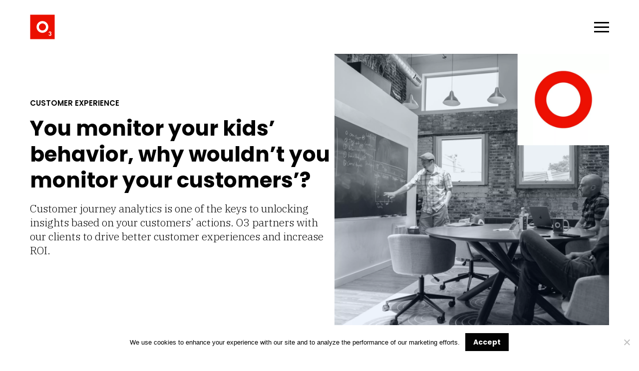

--- FILE ---
content_type: text/html; charset=UTF-8
request_url: https://www.o3world.com/perspectives/you-monitor-your-kids-behavior-why-wouldnt-you-monitor-your-customers/
body_size: 36145
content:
<!DOCTYPE html>
<html lang="en-US">

			<head>

	<!-- Google Tag Manager -->
<script>(function (w, d, s, l, i) {w[l] = w[l] || [];w[l].push({'gtm.start': new Date().getTime(), event: 'gtm.js'});var f = d.getElementsByTagName(s)[0],j = d.createElement(s),dl = l != 'dataLayer' ? '&l=' + l : '';j.async = true;j.src = 'https://www.googletagmanager.com/gtm.js?id=' + i + dl + '&gtm_auth=RnX6b9oZlIe-ybiZ2tsGJw&gtm_preview=env-13&gtm_cookies_win=x';f.parentNode.insertBefore(j, f);})(window, document, 'script', 'dataLayer', 'GTM-NVZN5M');
</script>
<!-- End Google Tag Manager -->

	<meta charset="UTF-8">
	<meta name="viewport" content="width=device-width, initial-scale=1, shrink-to-fit=no">
	<meta http-equiv="x-ua-compatible" content="ie=edge"><script type="text/javascript">(window.NREUM||(NREUM={})).init={ajax:{deny_list:["bam.nr-data.net"]},feature_flags:["soft_nav"]};(window.NREUM||(NREUM={})).loader_config={licenseKey:"28648c5e5e",applicationID:"158766748",browserID:"158800543"};;/*! For license information please see nr-loader-rum-1.308.0.min.js.LICENSE.txt */
(()=>{var e,t,r={163:(e,t,r)=>{"use strict";r.d(t,{j:()=>E});var n=r(384),i=r(1741);var a=r(2555);r(860).K7.genericEvents;const s="experimental.resources",o="register",c=e=>{if(!e||"string"!=typeof e)return!1;try{document.createDocumentFragment().querySelector(e)}catch{return!1}return!0};var d=r(2614),u=r(944),l=r(8122);const f="[data-nr-mask]",g=e=>(0,l.a)(e,(()=>{const e={feature_flags:[],experimental:{allow_registered_children:!1,resources:!1},mask_selector:"*",block_selector:"[data-nr-block]",mask_input_options:{color:!1,date:!1,"datetime-local":!1,email:!1,month:!1,number:!1,range:!1,search:!1,tel:!1,text:!1,time:!1,url:!1,week:!1,textarea:!1,select:!1,password:!0}};return{ajax:{deny_list:void 0,block_internal:!0,enabled:!0,autoStart:!0},api:{get allow_registered_children(){return e.feature_flags.includes(o)||e.experimental.allow_registered_children},set allow_registered_children(t){e.experimental.allow_registered_children=t},duplicate_registered_data:!1},browser_consent_mode:{enabled:!1},distributed_tracing:{enabled:void 0,exclude_newrelic_header:void 0,cors_use_newrelic_header:void 0,cors_use_tracecontext_headers:void 0,allowed_origins:void 0},get feature_flags(){return e.feature_flags},set feature_flags(t){e.feature_flags=t},generic_events:{enabled:!0,autoStart:!0},harvest:{interval:30},jserrors:{enabled:!0,autoStart:!0},logging:{enabled:!0,autoStart:!0},metrics:{enabled:!0,autoStart:!0},obfuscate:void 0,page_action:{enabled:!0},page_view_event:{enabled:!0,autoStart:!0},page_view_timing:{enabled:!0,autoStart:!0},performance:{capture_marks:!1,capture_measures:!1,capture_detail:!0,resources:{get enabled(){return e.feature_flags.includes(s)||e.experimental.resources},set enabled(t){e.experimental.resources=t},asset_types:[],first_party_domains:[],ignore_newrelic:!0}},privacy:{cookies_enabled:!0},proxy:{assets:void 0,beacon:void 0},session:{expiresMs:d.wk,inactiveMs:d.BB},session_replay:{autoStart:!0,enabled:!1,preload:!1,sampling_rate:10,error_sampling_rate:100,collect_fonts:!1,inline_images:!1,fix_stylesheets:!0,mask_all_inputs:!0,get mask_text_selector(){return e.mask_selector},set mask_text_selector(t){c(t)?e.mask_selector="".concat(t,",").concat(f):""===t||null===t?e.mask_selector=f:(0,u.R)(5,t)},get block_class(){return"nr-block"},get ignore_class(){return"nr-ignore"},get mask_text_class(){return"nr-mask"},get block_selector(){return e.block_selector},set block_selector(t){c(t)?e.block_selector+=",".concat(t):""!==t&&(0,u.R)(6,t)},get mask_input_options(){return e.mask_input_options},set mask_input_options(t){t&&"object"==typeof t?e.mask_input_options={...t,password:!0}:(0,u.R)(7,t)}},session_trace:{enabled:!0,autoStart:!0},soft_navigations:{enabled:!0,autoStart:!0},spa:{enabled:!0,autoStart:!0},ssl:void 0,user_actions:{enabled:!0,elementAttributes:["id","className","tagName","type"]}}})());var p=r(6154),m=r(9324);let h=0;const v={buildEnv:m.F3,distMethod:m.Xs,version:m.xv,originTime:p.WN},b={consented:!1},y={appMetadata:{},get consented(){return this.session?.state?.consent||b.consented},set consented(e){b.consented=e},customTransaction:void 0,denyList:void 0,disabled:!1,harvester:void 0,isolatedBacklog:!1,isRecording:!1,loaderType:void 0,maxBytes:3e4,obfuscator:void 0,onerror:void 0,ptid:void 0,releaseIds:{},session:void 0,timeKeeper:void 0,registeredEntities:[],jsAttributesMetadata:{bytes:0},get harvestCount(){return++h}},_=e=>{const t=(0,l.a)(e,y),r=Object.keys(v).reduce((e,t)=>(e[t]={value:v[t],writable:!1,configurable:!0,enumerable:!0},e),{});return Object.defineProperties(t,r)};var w=r(5701);const x=e=>{const t=e.startsWith("http");e+="/",r.p=t?e:"https://"+e};var R=r(7836),k=r(3241);const A={accountID:void 0,trustKey:void 0,agentID:void 0,licenseKey:void 0,applicationID:void 0,xpid:void 0},S=e=>(0,l.a)(e,A),T=new Set;function E(e,t={},r,s){let{init:o,info:c,loader_config:d,runtime:u={},exposed:l=!0}=t;if(!c){const e=(0,n.pV)();o=e.init,c=e.info,d=e.loader_config}e.init=g(o||{}),e.loader_config=S(d||{}),c.jsAttributes??={},p.bv&&(c.jsAttributes.isWorker=!0),e.info=(0,a.D)(c);const f=e.init,m=[c.beacon,c.errorBeacon];T.has(e.agentIdentifier)||(f.proxy.assets&&(x(f.proxy.assets),m.push(f.proxy.assets)),f.proxy.beacon&&m.push(f.proxy.beacon),e.beacons=[...m],function(e){const t=(0,n.pV)();Object.getOwnPropertyNames(i.W.prototype).forEach(r=>{const n=i.W.prototype[r];if("function"!=typeof n||"constructor"===n)return;let a=t[r];e[r]&&!1!==e.exposed&&"micro-agent"!==e.runtime?.loaderType&&(t[r]=(...t)=>{const n=e[r](...t);return a?a(...t):n})})}(e),(0,n.US)("activatedFeatures",w.B)),u.denyList=[...f.ajax.deny_list||[],...f.ajax.block_internal?m:[]],u.ptid=e.agentIdentifier,u.loaderType=r,e.runtime=_(u),T.has(e.agentIdentifier)||(e.ee=R.ee.get(e.agentIdentifier),e.exposed=l,(0,k.W)({agentIdentifier:e.agentIdentifier,drained:!!w.B?.[e.agentIdentifier],type:"lifecycle",name:"initialize",feature:void 0,data:e.config})),T.add(e.agentIdentifier)}},384:(e,t,r)=>{"use strict";r.d(t,{NT:()=>s,US:()=>u,Zm:()=>o,bQ:()=>d,dV:()=>c,pV:()=>l});var n=r(6154),i=r(1863),a=r(1910);const s={beacon:"bam.nr-data.net",errorBeacon:"bam.nr-data.net"};function o(){return n.gm.NREUM||(n.gm.NREUM={}),void 0===n.gm.newrelic&&(n.gm.newrelic=n.gm.NREUM),n.gm.NREUM}function c(){let e=o();return e.o||(e.o={ST:n.gm.setTimeout,SI:n.gm.setImmediate||n.gm.setInterval,CT:n.gm.clearTimeout,XHR:n.gm.XMLHttpRequest,REQ:n.gm.Request,EV:n.gm.Event,PR:n.gm.Promise,MO:n.gm.MutationObserver,FETCH:n.gm.fetch,WS:n.gm.WebSocket},(0,a.i)(...Object.values(e.o))),e}function d(e,t){let r=o();r.initializedAgents??={},t.initializedAt={ms:(0,i.t)(),date:new Date},r.initializedAgents[e]=t}function u(e,t){o()[e]=t}function l(){return function(){let e=o();const t=e.info||{};e.info={beacon:s.beacon,errorBeacon:s.errorBeacon,...t}}(),function(){let e=o();const t=e.init||{};e.init={...t}}(),c(),function(){let e=o();const t=e.loader_config||{};e.loader_config={...t}}(),o()}},782:(e,t,r)=>{"use strict";r.d(t,{T:()=>n});const n=r(860).K7.pageViewTiming},860:(e,t,r)=>{"use strict";r.d(t,{$J:()=>u,K7:()=>c,P3:()=>d,XX:()=>i,Yy:()=>o,df:()=>a,qY:()=>n,v4:()=>s});const n="events",i="jserrors",a="browser/blobs",s="rum",o="browser/logs",c={ajax:"ajax",genericEvents:"generic_events",jserrors:i,logging:"logging",metrics:"metrics",pageAction:"page_action",pageViewEvent:"page_view_event",pageViewTiming:"page_view_timing",sessionReplay:"session_replay",sessionTrace:"session_trace",softNav:"soft_navigations",spa:"spa"},d={[c.pageViewEvent]:1,[c.pageViewTiming]:2,[c.metrics]:3,[c.jserrors]:4,[c.spa]:5,[c.ajax]:6,[c.sessionTrace]:7,[c.softNav]:8,[c.sessionReplay]:9,[c.logging]:10,[c.genericEvents]:11},u={[c.pageViewEvent]:s,[c.pageViewTiming]:n,[c.ajax]:n,[c.spa]:n,[c.softNav]:n,[c.metrics]:i,[c.jserrors]:i,[c.sessionTrace]:a,[c.sessionReplay]:a,[c.logging]:o,[c.genericEvents]:"ins"}},944:(e,t,r)=>{"use strict";r.d(t,{R:()=>i});var n=r(3241);function i(e,t){"function"==typeof console.debug&&(console.debug("New Relic Warning: https://github.com/newrelic/newrelic-browser-agent/blob/main/docs/warning-codes.md#".concat(e),t),(0,n.W)({agentIdentifier:null,drained:null,type:"data",name:"warn",feature:"warn",data:{code:e,secondary:t}}))}},1687:(e,t,r)=>{"use strict";r.d(t,{Ak:()=>d,Ze:()=>f,x3:()=>u});var n=r(3241),i=r(7836),a=r(3606),s=r(860),o=r(2646);const c={};function d(e,t){const r={staged:!1,priority:s.P3[t]||0};l(e),c[e].get(t)||c[e].set(t,r)}function u(e,t){e&&c[e]&&(c[e].get(t)&&c[e].delete(t),p(e,t,!1),c[e].size&&g(e))}function l(e){if(!e)throw new Error("agentIdentifier required");c[e]||(c[e]=new Map)}function f(e="",t="feature",r=!1){if(l(e),!e||!c[e].get(t)||r)return p(e,t);c[e].get(t).staged=!0,g(e)}function g(e){const t=Array.from(c[e]);t.every(([e,t])=>t.staged)&&(t.sort((e,t)=>e[1].priority-t[1].priority),t.forEach(([t])=>{c[e].delete(t),p(e,t)}))}function p(e,t,r=!0){const s=e?i.ee.get(e):i.ee,c=a.i.handlers;if(!s.aborted&&s.backlog&&c){if((0,n.W)({agentIdentifier:e,type:"lifecycle",name:"drain",feature:t}),r){const e=s.backlog[t],r=c[t];if(r){for(let t=0;e&&t<e.length;++t)m(e[t],r);Object.entries(r).forEach(([e,t])=>{Object.values(t||{}).forEach(t=>{t[0]?.on&&t[0]?.context()instanceof o.y&&t[0].on(e,t[1])})})}}s.isolatedBacklog||delete c[t],s.backlog[t]=null,s.emit("drain-"+t,[])}}function m(e,t){var r=e[1];Object.values(t[r]||{}).forEach(t=>{var r=e[0];if(t[0]===r){var n=t[1],i=e[3],a=e[2];n.apply(i,a)}})}},1738:(e,t,r)=>{"use strict";r.d(t,{U:()=>g,Y:()=>f});var n=r(3241),i=r(9908),a=r(1863),s=r(944),o=r(5701),c=r(3969),d=r(8362),u=r(860),l=r(4261);function f(e,t,r,a){const f=a||r;!f||f[e]&&f[e]!==d.d.prototype[e]||(f[e]=function(){(0,i.p)(c.xV,["API/"+e+"/called"],void 0,u.K7.metrics,r.ee),(0,n.W)({agentIdentifier:r.agentIdentifier,drained:!!o.B?.[r.agentIdentifier],type:"data",name:"api",feature:l.Pl+e,data:{}});try{return t.apply(this,arguments)}catch(e){(0,s.R)(23,e)}})}function g(e,t,r,n,s){const o=e.info;null===r?delete o.jsAttributes[t]:o.jsAttributes[t]=r,(s||null===r)&&(0,i.p)(l.Pl+n,[(0,a.t)(),t,r],void 0,"session",e.ee)}},1741:(e,t,r)=>{"use strict";r.d(t,{W:()=>a});var n=r(944),i=r(4261);class a{#e(e,...t){if(this[e]!==a.prototype[e])return this[e](...t);(0,n.R)(35,e)}addPageAction(e,t){return this.#e(i.hG,e,t)}register(e){return this.#e(i.eY,e)}recordCustomEvent(e,t){return this.#e(i.fF,e,t)}setPageViewName(e,t){return this.#e(i.Fw,e,t)}setCustomAttribute(e,t,r){return this.#e(i.cD,e,t,r)}noticeError(e,t){return this.#e(i.o5,e,t)}setUserId(e,t=!1){return this.#e(i.Dl,e,t)}setApplicationVersion(e){return this.#e(i.nb,e)}setErrorHandler(e){return this.#e(i.bt,e)}addRelease(e,t){return this.#e(i.k6,e,t)}log(e,t){return this.#e(i.$9,e,t)}start(){return this.#e(i.d3)}finished(e){return this.#e(i.BL,e)}recordReplay(){return this.#e(i.CH)}pauseReplay(){return this.#e(i.Tb)}addToTrace(e){return this.#e(i.U2,e)}setCurrentRouteName(e){return this.#e(i.PA,e)}interaction(e){return this.#e(i.dT,e)}wrapLogger(e,t,r){return this.#e(i.Wb,e,t,r)}measure(e,t){return this.#e(i.V1,e,t)}consent(e){return this.#e(i.Pv,e)}}},1863:(e,t,r)=>{"use strict";function n(){return Math.floor(performance.now())}r.d(t,{t:()=>n})},1910:(e,t,r)=>{"use strict";r.d(t,{i:()=>a});var n=r(944);const i=new Map;function a(...e){return e.every(e=>{if(i.has(e))return i.get(e);const t="function"==typeof e?e.toString():"",r=t.includes("[native code]"),a=t.includes("nrWrapper");return r||a||(0,n.R)(64,e?.name||t),i.set(e,r),r})}},2555:(e,t,r)=>{"use strict";r.d(t,{D:()=>o,f:()=>s});var n=r(384),i=r(8122);const a={beacon:n.NT.beacon,errorBeacon:n.NT.errorBeacon,licenseKey:void 0,applicationID:void 0,sa:void 0,queueTime:void 0,applicationTime:void 0,ttGuid:void 0,user:void 0,account:void 0,product:void 0,extra:void 0,jsAttributes:{},userAttributes:void 0,atts:void 0,transactionName:void 0,tNamePlain:void 0};function s(e){try{return!!e.licenseKey&&!!e.errorBeacon&&!!e.applicationID}catch(e){return!1}}const o=e=>(0,i.a)(e,a)},2614:(e,t,r)=>{"use strict";r.d(t,{BB:()=>s,H3:()=>n,g:()=>d,iL:()=>c,tS:()=>o,uh:()=>i,wk:()=>a});const n="NRBA",i="SESSION",a=144e5,s=18e5,o={STARTED:"session-started",PAUSE:"session-pause",RESET:"session-reset",RESUME:"session-resume",UPDATE:"session-update"},c={SAME_TAB:"same-tab",CROSS_TAB:"cross-tab"},d={OFF:0,FULL:1,ERROR:2}},2646:(e,t,r)=>{"use strict";r.d(t,{y:()=>n});class n{constructor(e){this.contextId=e}}},2843:(e,t,r)=>{"use strict";r.d(t,{G:()=>a,u:()=>i});var n=r(3878);function i(e,t=!1,r,i){(0,n.DD)("visibilitychange",function(){if(t)return void("hidden"===document.visibilityState&&e());e(document.visibilityState)},r,i)}function a(e,t,r){(0,n.sp)("pagehide",e,t,r)}},3241:(e,t,r)=>{"use strict";r.d(t,{W:()=>a});var n=r(6154);const i="newrelic";function a(e={}){try{n.gm.dispatchEvent(new CustomEvent(i,{detail:e}))}catch(e){}}},3606:(e,t,r)=>{"use strict";r.d(t,{i:()=>a});var n=r(9908);a.on=s;var i=a.handlers={};function a(e,t,r,a){s(a||n.d,i,e,t,r)}function s(e,t,r,i,a){a||(a="feature"),e||(e=n.d);var s=t[a]=t[a]||{};(s[r]=s[r]||[]).push([e,i])}},3878:(e,t,r)=>{"use strict";function n(e,t){return{capture:e,passive:!1,signal:t}}function i(e,t,r=!1,i){window.addEventListener(e,t,n(r,i))}function a(e,t,r=!1,i){document.addEventListener(e,t,n(r,i))}r.d(t,{DD:()=>a,jT:()=>n,sp:()=>i})},3969:(e,t,r)=>{"use strict";r.d(t,{TZ:()=>n,XG:()=>o,rs:()=>i,xV:()=>s,z_:()=>a});const n=r(860).K7.metrics,i="sm",a="cm",s="storeSupportabilityMetrics",o="storeEventMetrics"},4234:(e,t,r)=>{"use strict";r.d(t,{W:()=>a});var n=r(7836),i=r(1687);class a{constructor(e,t){this.agentIdentifier=e,this.ee=n.ee.get(e),this.featureName=t,this.blocked=!1}deregisterDrain(){(0,i.x3)(this.agentIdentifier,this.featureName)}}},4261:(e,t,r)=>{"use strict";r.d(t,{$9:()=>d,BL:()=>o,CH:()=>g,Dl:()=>_,Fw:()=>y,PA:()=>h,Pl:()=>n,Pv:()=>k,Tb:()=>l,U2:()=>a,V1:()=>R,Wb:()=>x,bt:()=>b,cD:()=>v,d3:()=>w,dT:()=>c,eY:()=>p,fF:()=>f,hG:()=>i,k6:()=>s,nb:()=>m,o5:()=>u});const n="api-",i="addPageAction",a="addToTrace",s="addRelease",o="finished",c="interaction",d="log",u="noticeError",l="pauseReplay",f="recordCustomEvent",g="recordReplay",p="register",m="setApplicationVersion",h="setCurrentRouteName",v="setCustomAttribute",b="setErrorHandler",y="setPageViewName",_="setUserId",w="start",x="wrapLogger",R="measure",k="consent"},5289:(e,t,r)=>{"use strict";r.d(t,{GG:()=>s,Qr:()=>c,sB:()=>o});var n=r(3878),i=r(6389);function a(){return"undefined"==typeof document||"complete"===document.readyState}function s(e,t){if(a())return e();const r=(0,i.J)(e),s=setInterval(()=>{a()&&(clearInterval(s),r())},500);(0,n.sp)("load",r,t)}function o(e){if(a())return e();(0,n.DD)("DOMContentLoaded",e)}function c(e){if(a())return e();(0,n.sp)("popstate",e)}},5607:(e,t,r)=>{"use strict";r.d(t,{W:()=>n});const n=(0,r(9566).bz)()},5701:(e,t,r)=>{"use strict";r.d(t,{B:()=>a,t:()=>s});var n=r(3241);const i=new Set,a={};function s(e,t){const r=t.agentIdentifier;a[r]??={},e&&"object"==typeof e&&(i.has(r)||(t.ee.emit("rumresp",[e]),a[r]=e,i.add(r),(0,n.W)({agentIdentifier:r,loaded:!0,drained:!0,type:"lifecycle",name:"load",feature:void 0,data:e})))}},6154:(e,t,r)=>{"use strict";r.d(t,{OF:()=>c,RI:()=>i,WN:()=>u,bv:()=>a,eN:()=>l,gm:()=>s,mw:()=>o,sb:()=>d});var n=r(1863);const i="undefined"!=typeof window&&!!window.document,a="undefined"!=typeof WorkerGlobalScope&&("undefined"!=typeof self&&self instanceof WorkerGlobalScope&&self.navigator instanceof WorkerNavigator||"undefined"!=typeof globalThis&&globalThis instanceof WorkerGlobalScope&&globalThis.navigator instanceof WorkerNavigator),s=i?window:"undefined"!=typeof WorkerGlobalScope&&("undefined"!=typeof self&&self instanceof WorkerGlobalScope&&self||"undefined"!=typeof globalThis&&globalThis instanceof WorkerGlobalScope&&globalThis),o=Boolean("hidden"===s?.document?.visibilityState),c=/iPad|iPhone|iPod/.test(s.navigator?.userAgent),d=c&&"undefined"==typeof SharedWorker,u=((()=>{const e=s.navigator?.userAgent?.match(/Firefox[/\s](\d+\.\d+)/);Array.isArray(e)&&e.length>=2&&e[1]})(),Date.now()-(0,n.t)()),l=()=>"undefined"!=typeof PerformanceNavigationTiming&&s?.performance?.getEntriesByType("navigation")?.[0]?.responseStart},6389:(e,t,r)=>{"use strict";function n(e,t=500,r={}){const n=r?.leading||!1;let i;return(...r)=>{n&&void 0===i&&(e.apply(this,r),i=setTimeout(()=>{i=clearTimeout(i)},t)),n||(clearTimeout(i),i=setTimeout(()=>{e.apply(this,r)},t))}}function i(e){let t=!1;return(...r)=>{t||(t=!0,e.apply(this,r))}}r.d(t,{J:()=>i,s:()=>n})},6630:(e,t,r)=>{"use strict";r.d(t,{T:()=>n});const n=r(860).K7.pageViewEvent},7699:(e,t,r)=>{"use strict";r.d(t,{It:()=>a,KC:()=>o,No:()=>i,qh:()=>s});var n=r(860);const i=16e3,a=1e6,s="SESSION_ERROR",o={[n.K7.logging]:!0,[n.K7.genericEvents]:!1,[n.K7.jserrors]:!1,[n.K7.ajax]:!1}},7836:(e,t,r)=>{"use strict";r.d(t,{P:()=>o,ee:()=>c});var n=r(384),i=r(8990),a=r(2646),s=r(5607);const o="nr@context:".concat(s.W),c=function e(t,r){var n={},s={},u={},l=!1;try{l=16===r.length&&d.initializedAgents?.[r]?.runtime.isolatedBacklog}catch(e){}var f={on:p,addEventListener:p,removeEventListener:function(e,t){var r=n[e];if(!r)return;for(var i=0;i<r.length;i++)r[i]===t&&r.splice(i,1)},emit:function(e,r,n,i,a){!1!==a&&(a=!0);if(c.aborted&&!i)return;t&&a&&t.emit(e,r,n);var o=g(n);m(e).forEach(e=>{e.apply(o,r)});var d=v()[s[e]];d&&d.push([f,e,r,o]);return o},get:h,listeners:m,context:g,buffer:function(e,t){const r=v();if(t=t||"feature",f.aborted)return;Object.entries(e||{}).forEach(([e,n])=>{s[n]=t,t in r||(r[t]=[])})},abort:function(){f._aborted=!0,Object.keys(f.backlog).forEach(e=>{delete f.backlog[e]})},isBuffering:function(e){return!!v()[s[e]]},debugId:r,backlog:l?{}:t&&"object"==typeof t.backlog?t.backlog:{},isolatedBacklog:l};return Object.defineProperty(f,"aborted",{get:()=>{let e=f._aborted||!1;return e||(t&&(e=t.aborted),e)}}),f;function g(e){return e&&e instanceof a.y?e:e?(0,i.I)(e,o,()=>new a.y(o)):new a.y(o)}function p(e,t){n[e]=m(e).concat(t)}function m(e){return n[e]||[]}function h(t){return u[t]=u[t]||e(f,t)}function v(){return f.backlog}}(void 0,"globalEE"),d=(0,n.Zm)();d.ee||(d.ee=c)},8122:(e,t,r)=>{"use strict";r.d(t,{a:()=>i});var n=r(944);function i(e,t){try{if(!e||"object"!=typeof e)return(0,n.R)(3);if(!t||"object"!=typeof t)return(0,n.R)(4);const r=Object.create(Object.getPrototypeOf(t),Object.getOwnPropertyDescriptors(t)),a=0===Object.keys(r).length?e:r;for(let s in a)if(void 0!==e[s])try{if(null===e[s]){r[s]=null;continue}Array.isArray(e[s])&&Array.isArray(t[s])?r[s]=Array.from(new Set([...e[s],...t[s]])):"object"==typeof e[s]&&"object"==typeof t[s]?r[s]=i(e[s],t[s]):r[s]=e[s]}catch(e){r[s]||(0,n.R)(1,e)}return r}catch(e){(0,n.R)(2,e)}}},8362:(e,t,r)=>{"use strict";r.d(t,{d:()=>a});var n=r(9566),i=r(1741);class a extends i.W{agentIdentifier=(0,n.LA)(16)}},8374:(e,t,r)=>{r.nc=(()=>{try{return document?.currentScript?.nonce}catch(e){}return""})()},8990:(e,t,r)=>{"use strict";r.d(t,{I:()=>i});var n=Object.prototype.hasOwnProperty;function i(e,t,r){if(n.call(e,t))return e[t];var i=r();if(Object.defineProperty&&Object.keys)try{return Object.defineProperty(e,t,{value:i,writable:!0,enumerable:!1}),i}catch(e){}return e[t]=i,i}},9324:(e,t,r)=>{"use strict";r.d(t,{F3:()=>i,Xs:()=>a,xv:()=>n});const n="1.308.0",i="PROD",a="CDN"},9566:(e,t,r)=>{"use strict";r.d(t,{LA:()=>o,bz:()=>s});var n=r(6154);const i="xxxxxxxx-xxxx-4xxx-yxxx-xxxxxxxxxxxx";function a(e,t){return e?15&e[t]:16*Math.random()|0}function s(){const e=n.gm?.crypto||n.gm?.msCrypto;let t,r=0;return e&&e.getRandomValues&&(t=e.getRandomValues(new Uint8Array(30))),i.split("").map(e=>"x"===e?a(t,r++).toString(16):"y"===e?(3&a()|8).toString(16):e).join("")}function o(e){const t=n.gm?.crypto||n.gm?.msCrypto;let r,i=0;t&&t.getRandomValues&&(r=t.getRandomValues(new Uint8Array(e)));const s=[];for(var o=0;o<e;o++)s.push(a(r,i++).toString(16));return s.join("")}},9908:(e,t,r)=>{"use strict";r.d(t,{d:()=>n,p:()=>i});var n=r(7836).ee.get("handle");function i(e,t,r,i,a){a?(a.buffer([e],i),a.emit(e,t,r)):(n.buffer([e],i),n.emit(e,t,r))}}},n={};function i(e){var t=n[e];if(void 0!==t)return t.exports;var a=n[e]={exports:{}};return r[e](a,a.exports,i),a.exports}i.m=r,i.d=(e,t)=>{for(var r in t)i.o(t,r)&&!i.o(e,r)&&Object.defineProperty(e,r,{enumerable:!0,get:t[r]})},i.f={},i.e=e=>Promise.all(Object.keys(i.f).reduce((t,r)=>(i.f[r](e,t),t),[])),i.u=e=>"nr-rum-1.308.0.min.js",i.o=(e,t)=>Object.prototype.hasOwnProperty.call(e,t),e={},t="NRBA-1.308.0.PROD:",i.l=(r,n,a,s)=>{if(e[r])e[r].push(n);else{var o,c;if(void 0!==a)for(var d=document.getElementsByTagName("script"),u=0;u<d.length;u++){var l=d[u];if(l.getAttribute("src")==r||l.getAttribute("data-webpack")==t+a){o=l;break}}if(!o){c=!0;var f={296:"sha512-+MIMDsOcckGXa1EdWHqFNv7P+JUkd5kQwCBr3KE6uCvnsBNUrdSt4a/3/L4j4TxtnaMNjHpza2/erNQbpacJQA=="};(o=document.createElement("script")).charset="utf-8",i.nc&&o.setAttribute("nonce",i.nc),o.setAttribute("data-webpack",t+a),o.src=r,0!==o.src.indexOf(window.location.origin+"/")&&(o.crossOrigin="anonymous"),f[s]&&(o.integrity=f[s])}e[r]=[n];var g=(t,n)=>{o.onerror=o.onload=null,clearTimeout(p);var i=e[r];if(delete e[r],o.parentNode&&o.parentNode.removeChild(o),i&&i.forEach(e=>e(n)),t)return t(n)},p=setTimeout(g.bind(null,void 0,{type:"timeout",target:o}),12e4);o.onerror=g.bind(null,o.onerror),o.onload=g.bind(null,o.onload),c&&document.head.appendChild(o)}},i.r=e=>{"undefined"!=typeof Symbol&&Symbol.toStringTag&&Object.defineProperty(e,Symbol.toStringTag,{value:"Module"}),Object.defineProperty(e,"__esModule",{value:!0})},i.p="https://js-agent.newrelic.com/",(()=>{var e={374:0,840:0};i.f.j=(t,r)=>{var n=i.o(e,t)?e[t]:void 0;if(0!==n)if(n)r.push(n[2]);else{var a=new Promise((r,i)=>n=e[t]=[r,i]);r.push(n[2]=a);var s=i.p+i.u(t),o=new Error;i.l(s,r=>{if(i.o(e,t)&&(0!==(n=e[t])&&(e[t]=void 0),n)){var a=r&&("load"===r.type?"missing":r.type),s=r&&r.target&&r.target.src;o.message="Loading chunk "+t+" failed: ("+a+": "+s+")",o.name="ChunkLoadError",o.type=a,o.request=s,n[1](o)}},"chunk-"+t,t)}};var t=(t,r)=>{var n,a,[s,o,c]=r,d=0;if(s.some(t=>0!==e[t])){for(n in o)i.o(o,n)&&(i.m[n]=o[n]);if(c)c(i)}for(t&&t(r);d<s.length;d++)a=s[d],i.o(e,a)&&e[a]&&e[a][0](),e[a]=0},r=self["webpackChunk:NRBA-1.308.0.PROD"]=self["webpackChunk:NRBA-1.308.0.PROD"]||[];r.forEach(t.bind(null,0)),r.push=t.bind(null,r.push.bind(r))})(),(()=>{"use strict";i(8374);var e=i(8362),t=i(860);const r=Object.values(t.K7);var n=i(163);var a=i(9908),s=i(1863),o=i(4261),c=i(1738);var d=i(1687),u=i(4234),l=i(5289),f=i(6154),g=i(944),p=i(384);const m=e=>f.RI&&!0===e?.privacy.cookies_enabled;function h(e){return!!(0,p.dV)().o.MO&&m(e)&&!0===e?.session_trace.enabled}var v=i(6389),b=i(7699);class y extends u.W{constructor(e,t){super(e.agentIdentifier,t),this.agentRef=e,this.abortHandler=void 0,this.featAggregate=void 0,this.loadedSuccessfully=void 0,this.onAggregateImported=new Promise(e=>{this.loadedSuccessfully=e}),this.deferred=Promise.resolve(),!1===e.init[this.featureName].autoStart?this.deferred=new Promise((t,r)=>{this.ee.on("manual-start-all",(0,v.J)(()=>{(0,d.Ak)(e.agentIdentifier,this.featureName),t()}))}):(0,d.Ak)(e.agentIdentifier,t)}importAggregator(e,t,r={}){if(this.featAggregate)return;const n=async()=>{let n;await this.deferred;try{if(m(e.init)){const{setupAgentSession:t}=await i.e(296).then(i.bind(i,3305));n=t(e)}}catch(e){(0,g.R)(20,e),this.ee.emit("internal-error",[e]),(0,a.p)(b.qh,[e],void 0,this.featureName,this.ee)}try{if(!this.#t(this.featureName,n,e.init))return(0,d.Ze)(this.agentIdentifier,this.featureName),void this.loadedSuccessfully(!1);const{Aggregate:i}=await t();this.featAggregate=new i(e,r),e.runtime.harvester.initializedAggregates.push(this.featAggregate),this.loadedSuccessfully(!0)}catch(e){(0,g.R)(34,e),this.abortHandler?.(),(0,d.Ze)(this.agentIdentifier,this.featureName,!0),this.loadedSuccessfully(!1),this.ee&&this.ee.abort()}};f.RI?(0,l.GG)(()=>n(),!0):n()}#t(e,r,n){if(this.blocked)return!1;switch(e){case t.K7.sessionReplay:return h(n)&&!!r;case t.K7.sessionTrace:return!!r;default:return!0}}}var _=i(6630),w=i(2614),x=i(3241);class R extends y{static featureName=_.T;constructor(e){var t;super(e,_.T),this.setupInspectionEvents(e.agentIdentifier),t=e,(0,c.Y)(o.Fw,function(e,r){"string"==typeof e&&("/"!==e.charAt(0)&&(e="/"+e),t.runtime.customTransaction=(r||"http://custom.transaction")+e,(0,a.p)(o.Pl+o.Fw,[(0,s.t)()],void 0,void 0,t.ee))},t),this.importAggregator(e,()=>i.e(296).then(i.bind(i,3943)))}setupInspectionEvents(e){const t=(t,r)=>{t&&(0,x.W)({agentIdentifier:e,timeStamp:t.timeStamp,loaded:"complete"===t.target.readyState,type:"window",name:r,data:t.target.location+""})};(0,l.sB)(e=>{t(e,"DOMContentLoaded")}),(0,l.GG)(e=>{t(e,"load")}),(0,l.Qr)(e=>{t(e,"navigate")}),this.ee.on(w.tS.UPDATE,(t,r)=>{(0,x.W)({agentIdentifier:e,type:"lifecycle",name:"session",data:r})})}}class k extends e.d{constructor(e){var t;(super(),f.gm)?(this.features={},(0,p.bQ)(this.agentIdentifier,this),this.desiredFeatures=new Set(e.features||[]),this.desiredFeatures.add(R),(0,n.j)(this,e,e.loaderType||"agent"),t=this,(0,c.Y)(o.cD,function(e,r,n=!1){if("string"==typeof e){if(["string","number","boolean"].includes(typeof r)||null===r)return(0,c.U)(t,e,r,o.cD,n);(0,g.R)(40,typeof r)}else(0,g.R)(39,typeof e)},t),function(e){(0,c.Y)(o.Dl,function(t,r=!1){if("string"!=typeof t&&null!==t)return void(0,g.R)(41,typeof t);const n=e.info.jsAttributes["enduser.id"];r&&null!=n&&n!==t?(0,a.p)(o.Pl+"setUserIdAndResetSession",[t],void 0,"session",e.ee):(0,c.U)(e,"enduser.id",t,o.Dl,!0)},e)}(this),function(e){(0,c.Y)(o.nb,function(t){if("string"==typeof t||null===t)return(0,c.U)(e,"application.version",t,o.nb,!1);(0,g.R)(42,typeof t)},e)}(this),function(e){(0,c.Y)(o.d3,function(){e.ee.emit("manual-start-all")},e)}(this),function(e){(0,c.Y)(o.Pv,function(t=!0){if("boolean"==typeof t){if((0,a.p)(o.Pl+o.Pv,[t],void 0,"session",e.ee),e.runtime.consented=t,t){const t=e.features.page_view_event;t.onAggregateImported.then(e=>{const r=t.featAggregate;e&&!r.sentRum&&r.sendRum()})}}else(0,g.R)(65,typeof t)},e)}(this),this.run()):(0,g.R)(21)}get config(){return{info:this.info,init:this.init,loader_config:this.loader_config,runtime:this.runtime}}get api(){return this}run(){try{const e=function(e){const t={};return r.forEach(r=>{t[r]=!!e[r]?.enabled}),t}(this.init),n=[...this.desiredFeatures];n.sort((e,r)=>t.P3[e.featureName]-t.P3[r.featureName]),n.forEach(r=>{if(!e[r.featureName]&&r.featureName!==t.K7.pageViewEvent)return;if(r.featureName===t.K7.spa)return void(0,g.R)(67);const n=function(e){switch(e){case t.K7.ajax:return[t.K7.jserrors];case t.K7.sessionTrace:return[t.K7.ajax,t.K7.pageViewEvent];case t.K7.sessionReplay:return[t.K7.sessionTrace];case t.K7.pageViewTiming:return[t.K7.pageViewEvent];default:return[]}}(r.featureName).filter(e=>!(e in this.features));n.length>0&&(0,g.R)(36,{targetFeature:r.featureName,missingDependencies:n}),this.features[r.featureName]=new r(this)})}catch(e){(0,g.R)(22,e);for(const e in this.features)this.features[e].abortHandler?.();const t=(0,p.Zm)();delete t.initializedAgents[this.agentIdentifier]?.features,delete this.sharedAggregator;return t.ee.get(this.agentIdentifier).abort(),!1}}}var A=i(2843),S=i(782);class T extends y{static featureName=S.T;constructor(e){super(e,S.T),f.RI&&((0,A.u)(()=>(0,a.p)("docHidden",[(0,s.t)()],void 0,S.T,this.ee),!0),(0,A.G)(()=>(0,a.p)("winPagehide",[(0,s.t)()],void 0,S.T,this.ee)),this.importAggregator(e,()=>i.e(296).then(i.bind(i,2117))))}}var E=i(3969);class I extends y{static featureName=E.TZ;constructor(e){super(e,E.TZ),f.RI&&document.addEventListener("securitypolicyviolation",e=>{(0,a.p)(E.xV,["Generic/CSPViolation/Detected"],void 0,this.featureName,this.ee)}),this.importAggregator(e,()=>i.e(296).then(i.bind(i,9623)))}}new k({features:[R,T,I],loaderType:"lite"})})()})();</script>
<script type="text/javascript">
/* <![CDATA[ */
 var gform;gform||(document.addEventListener("gform_main_scripts_loaded",function(){gform.scriptsLoaded=!0}),document.addEventListener("gform/theme/scripts_loaded",function(){gform.themeScriptsLoaded=!0}),window.addEventListener("DOMContentLoaded",function(){gform.domLoaded=!0}),gform={domLoaded:!1,scriptsLoaded:!1,themeScriptsLoaded:!1,isFormEditor:()=>"function"==typeof InitializeEditor,callIfLoaded:function(o){return!(!gform.domLoaded||!gform.scriptsLoaded||!gform.themeScriptsLoaded&&!gform.isFormEditor()||(gform.isFormEditor()&&console.warn("The use of gform.initializeOnLoaded() is deprecated in the form editor context and will be removed in Gravity Forms 3.1."),o(),0))},initializeOnLoaded:function(o){gform.callIfLoaded(o)||(document.addEventListener("gform_main_scripts_loaded",()=>{gform.scriptsLoaded=!0,gform.callIfLoaded(o)}),document.addEventListener("gform/theme/scripts_loaded",()=>{gform.themeScriptsLoaded=!0,gform.callIfLoaded(o)}),window.addEventListener("DOMContentLoaded",()=>{gform.domLoaded=!0,gform.callIfLoaded(o)}))},hooks:{action:{},filter:{}},addAction:function(o,r,e,t){gform.addHook("action",o,r,e,t)},addFilter:function(o,r,e,t){gform.addHook("filter",o,r,e,t)},doAction:function(o){gform.doHook("action",o,arguments)},applyFilters:function(o){return gform.doHook("filter",o,arguments)},removeAction:function(o,r){gform.removeHook("action",o,r)},removeFilter:function(o,r,e){gform.removeHook("filter",o,r,e)},addHook:function(o,r,e,t,n){null==gform.hooks[o][r]&&(gform.hooks[o][r]=[]);var d=gform.hooks[o][r];null==n&&(n=r+"_"+d.length),gform.hooks[o][r].push({tag:n,callable:e,priority:t=null==t?10:t})},doHook:function(r,o,e){var t;if(e=Array.prototype.slice.call(e,1),null!=gform.hooks[r][o]&&((o=gform.hooks[r][o]).sort(function(o,r){return o.priority-r.priority}),o.forEach(function(o){"function"!=typeof(t=o.callable)&&(t=window[t]),"action"==r?t.apply(null,e):e[0]=t.apply(null,e)})),"filter"==r)return e[0]},removeHook:function(o,r,t,n){var e;null!=gform.hooks[o][r]&&(e=(e=gform.hooks[o][r]).filter(function(o,r,e){return!!(null!=n&&n!=o.tag||null!=t&&t!=o.priority)}),gform.hooks[o][r]=e)}}); 
/* ]]> */
</script>


	<base href="https://www.o3world.com">

	<link rel="apple-touch-icon" sizes="180x180" href="https://www.o3world.com/apple-touch-icon.png">
	<link rel="icon" type="image/png" sizes="192x192" href="https://www.o3world.com/android-chrome-192x192.png">
	<link rel="icon" type="image/png" sizes="256x256" href="https://www.o3world.com/android-chrome-256x256.png">
	<link rel="icon" type="image/png" sizes="32x32" href="https://www.o3world.com/favicon-32x32.png">
	<link rel="icon" type="image/png" sizes="96x96" href="https://www.o3world.com/favicon-96x96.png">
	<link rel="icon" type="image/png" sizes="16x16" href="https://www.o3world.com/favicon-16x16.png">
	<link rel="manifest" href="https://www.o3world.com/site.webmanifest.json">
	<meta name="msapplication-TileColor" content="#ffffff">
	<meta name="msapplication-TileImage" content="https://www.o3world.com/mstile-150x150.png">
	<meta name="theme-color" content="#ffffff">

	<meta name='robots' content='index, follow, max-image-preview:large, max-snippet:-1, max-video-preview:-1' />
	<style>img:is([sizes="auto" i], [sizes^="auto," i]) { contain-intrinsic-size: 3000px 1500px }</style>
	
	<!-- This site is optimized with the Yoast SEO Premium plugin v24.5 (Yoast SEO v24.5) - https://yoast.com/wordpress/plugins/seo/ -->
	<title>You monitor your kids’ behavior, why wouldn’t you monitor your customers’? | O3</title>
	<link rel="canonical" href="https://www.o3world.com/perspectives/you-monitor-your-kids-behavior-why-wouldnt-you-monitor-your-customers/" />
	<meta property="og:locale" content="en_US" />
	<meta property="og:type" content="article" />
	<meta property="og:title" content="You monitor your kids’ behavior, why wouldn’t you monitor your customers’?" />
	<meta property="og:description" content="Customer journey analytics is one of the keys to unlocking insights based on your customers’ actions. O3 partners with our clients to drive better customer experiences and increase ROI. We firmly believe that tracking your consumers&#8217; activity (how they navigate your site, how much time they spend on a page, things they click on, and [&hellip;]" />
	<meta property="og:url" content="https://www.o3world.com/perspectives/you-monitor-your-kids-behavior-why-wouldnt-you-monitor-your-customers/" />
	<meta property="og:site_name" content="O3" />
	<meta property="article:publisher" content="https://www.facebook.com/O3World/" />
	<meta property="article:published_time" content="2022-07-20T00:12:24+00:00" />
	<meta property="article:modified_time" content="2023-02-02T18:06:31+00:00" />
	<meta property="og:image" content="https://www.o3world.com/wp-content/uploads/2023/01/O3.png" />
	<meta property="og:image:width" content="1200" />
	<meta property="og:image:height" content="630" />
	<meta property="og:image:type" content="image/png" />
	<meta name="author" content="Brian Crumley" />
	<meta name="twitter:card" content="summary_large_image" />
	<meta name="twitter:creator" content="@o3world" />
	<meta name="twitter:site" content="@o3world" />
	<meta name="twitter:label1" content="Written by" />
	<meta name="twitter:data1" content="Brian Crumley" />
	<meta name="twitter:label2" content="Est. reading time" />
	<meta name="twitter:data2" content="3 minutes" />
	<script type="application/ld+json" class="yoast-schema-graph">{"@context":"https://schema.org","@graph":[{"@type":["Article","BlogPosting"],"@id":"https://www.o3world.com/perspectives/you-monitor-your-kids-behavior-why-wouldnt-you-monitor-your-customers/#article","isPartOf":{"@id":"https://www.o3world.com/perspectives/you-monitor-your-kids-behavior-why-wouldnt-you-monitor-your-customers/"},"author":{"name":"Brian Crumley","@id":"https://www.o3world.com/#/schema/person/1587c373a358df3cca7f8381b7b6c395"},"headline":"You monitor your kids’ behavior, why wouldn’t you monitor your customers’?","datePublished":"2022-07-20T00:12:24+00:00","dateModified":"2023-02-02T18:06:31+00:00","mainEntityOfPage":{"@id":"https://www.o3world.com/perspectives/you-monitor-your-kids-behavior-why-wouldnt-you-monitor-your-customers/"},"wordCount":504,"publisher":{"@id":"https://www.o3world.com/#organization"},"image":{"@id":"https://www.o3world.com/perspectives/you-monitor-your-kids-behavior-why-wouldnt-you-monitor-your-customers/#primaryimage"},"thumbnailUrl":"https://www.o3world.com/wp-content/uploads/2022/07/You-monitor-your-kids-behavior-why-wouldnt-you-monitor-your-customers.png","articleSection":["Customer Experience","Research"],"inLanguage":"en-US"},{"@type":"WebPage","@id":"https://www.o3world.com/perspectives/you-monitor-your-kids-behavior-why-wouldnt-you-monitor-your-customers/","url":"https://www.o3world.com/perspectives/you-monitor-your-kids-behavior-why-wouldnt-you-monitor-your-customers/","name":"You monitor your kids’ behavior, why wouldn’t you monitor your customers’? | O3","isPartOf":{"@id":"https://www.o3world.com/#website"},"primaryImageOfPage":{"@id":"https://www.o3world.com/perspectives/you-monitor-your-kids-behavior-why-wouldnt-you-monitor-your-customers/#primaryimage"},"image":{"@id":"https://www.o3world.com/perspectives/you-monitor-your-kids-behavior-why-wouldnt-you-monitor-your-customers/#primaryimage"},"thumbnailUrl":"https://www.o3world.com/wp-content/uploads/2022/07/You-monitor-your-kids-behavior-why-wouldnt-you-monitor-your-customers.png","datePublished":"2022-07-20T00:12:24+00:00","dateModified":"2023-02-02T18:06:31+00:00","breadcrumb":{"@id":"https://www.o3world.com/perspectives/you-monitor-your-kids-behavior-why-wouldnt-you-monitor-your-customers/#breadcrumb"},"inLanguage":"en-US","potentialAction":[{"@type":"ReadAction","target":["https://www.o3world.com/perspectives/you-monitor-your-kids-behavior-why-wouldnt-you-monitor-your-customers/"]}]},{"@type":"ImageObject","inLanguage":"en-US","@id":"https://www.o3world.com/perspectives/you-monitor-your-kids-behavior-why-wouldnt-you-monitor-your-customers/#primaryimage","url":"https://www.o3world.com/wp-content/uploads/2022/07/You-monitor-your-kids-behavior-why-wouldnt-you-monitor-your-customers.png","contentUrl":"https://www.o3world.com/wp-content/uploads/2022/07/You-monitor-your-kids-behavior-why-wouldnt-you-monitor-your-customers.png","width":2500,"height":2500,"caption":"Mike Tarquinio and Justin Handler engaging with a graph about customer habits."},{"@type":"BreadcrumbList","@id":"https://www.o3world.com/perspectives/you-monitor-your-kids-behavior-why-wouldnt-you-monitor-your-customers/#breadcrumb","itemListElement":[{"@type":"ListItem","position":1,"name":"Home","item":"https://www.o3world.com/"},{"@type":"ListItem","position":2,"name":"You monitor your kids’ behavior, why wouldn’t you monitor your customers’?"}]},{"@type":"WebSite","@id":"https://www.o3world.com/#website","url":"https://www.o3world.com/","name":"O3","description":"Digital experience consultants","publisher":{"@id":"https://www.o3world.com/#organization"},"potentialAction":[{"@type":"SearchAction","target":{"@type":"EntryPoint","urlTemplate":"https://www.o3world.com/?s={search_term_string}"},"query-input":{"@type":"PropertyValueSpecification","valueRequired":true,"valueName":"search_term_string"}}],"inLanguage":"en-US"},{"@type":"Organization","@id":"https://www.o3world.com/#organization","name":"O3","url":"https://www.o3world.com/","logo":{"@type":"ImageObject","inLanguage":"en-US","@id":"https://www.o3world.com/#/schema/logo/image/","url":"https://www.o3world.com/wp-content/uploads/2023/01/O3.png","contentUrl":"https://www.o3world.com/wp-content/uploads/2023/01/O3.png","width":1200,"height":630,"caption":"O3"},"image":{"@id":"https://www.o3world.com/#/schema/logo/image/"},"sameAs":["https://www.facebook.com/O3World/","https://x.com/o3world","https://www.linkedin.com/company/o3-world/mycompany/verification/"]},{"@type":"Person","@id":"https://www.o3world.com/#/schema/person/1587c373a358df3cca7f8381b7b6c395","name":"Brian Crumley","image":{"@type":"ImageObject","inLanguage":"en-US","@id":"https://www.o3world.com/#/schema/person/image/","url":"https://secure.gravatar.com/avatar/1e65f08807c07df6abd480962db1eb4d?s=96&d=mm&r=g","contentUrl":"https://secure.gravatar.com/avatar/1e65f08807c07df6abd480962db1eb4d?s=96&d=mm&r=g","caption":"Brian Crumley"}}]}</script>
	<!-- / Yoast SEO Premium plugin. -->


<link rel='dns-prefetch' href='//ajax.googleapis.com' />
<script type="text/javascript">
/* <![CDATA[ */
window._wpemojiSettings = {"baseUrl":"https:\/\/s.w.org\/images\/core\/emoji\/15.0.3\/72x72\/","ext":".png","svgUrl":"https:\/\/s.w.org\/images\/core\/emoji\/15.0.3\/svg\/","svgExt":".svg","source":{"concatemoji":"https:\/\/www.o3world.com\/wp-includes\/js\/wp-emoji-release.min.js?ver=6.7.2"}};
/*! This file is auto-generated */
!function(i,n){var o,s,e;function c(e){try{var t={supportTests:e,timestamp:(new Date).valueOf()};sessionStorage.setItem(o,JSON.stringify(t))}catch(e){}}function p(e,t,n){e.clearRect(0,0,e.canvas.width,e.canvas.height),e.fillText(t,0,0);var t=new Uint32Array(e.getImageData(0,0,e.canvas.width,e.canvas.height).data),r=(e.clearRect(0,0,e.canvas.width,e.canvas.height),e.fillText(n,0,0),new Uint32Array(e.getImageData(0,0,e.canvas.width,e.canvas.height).data));return t.every(function(e,t){return e===r[t]})}function u(e,t,n){switch(t){case"flag":return n(e,"\ud83c\udff3\ufe0f\u200d\u26a7\ufe0f","\ud83c\udff3\ufe0f\u200b\u26a7\ufe0f")?!1:!n(e,"\ud83c\uddfa\ud83c\uddf3","\ud83c\uddfa\u200b\ud83c\uddf3")&&!n(e,"\ud83c\udff4\udb40\udc67\udb40\udc62\udb40\udc65\udb40\udc6e\udb40\udc67\udb40\udc7f","\ud83c\udff4\u200b\udb40\udc67\u200b\udb40\udc62\u200b\udb40\udc65\u200b\udb40\udc6e\u200b\udb40\udc67\u200b\udb40\udc7f");case"emoji":return!n(e,"\ud83d\udc26\u200d\u2b1b","\ud83d\udc26\u200b\u2b1b")}return!1}function f(e,t,n){var r="undefined"!=typeof WorkerGlobalScope&&self instanceof WorkerGlobalScope?new OffscreenCanvas(300,150):i.createElement("canvas"),a=r.getContext("2d",{willReadFrequently:!0}),o=(a.textBaseline="top",a.font="600 32px Arial",{});return e.forEach(function(e){o[e]=t(a,e,n)}),o}function t(e){var t=i.createElement("script");t.src=e,t.defer=!0,i.head.appendChild(t)}"undefined"!=typeof Promise&&(o="wpEmojiSettingsSupports",s=["flag","emoji"],n.supports={everything:!0,everythingExceptFlag:!0},e=new Promise(function(e){i.addEventListener("DOMContentLoaded",e,{once:!0})}),new Promise(function(t){var n=function(){try{var e=JSON.parse(sessionStorage.getItem(o));if("object"==typeof e&&"number"==typeof e.timestamp&&(new Date).valueOf()<e.timestamp+604800&&"object"==typeof e.supportTests)return e.supportTests}catch(e){}return null}();if(!n){if("undefined"!=typeof Worker&&"undefined"!=typeof OffscreenCanvas&&"undefined"!=typeof URL&&URL.createObjectURL&&"undefined"!=typeof Blob)try{var e="postMessage("+f.toString()+"("+[JSON.stringify(s),u.toString(),p.toString()].join(",")+"));",r=new Blob([e],{type:"text/javascript"}),a=new Worker(URL.createObjectURL(r),{name:"wpTestEmojiSupports"});return void(a.onmessage=function(e){c(n=e.data),a.terminate(),t(n)})}catch(e){}c(n=f(s,u,p))}t(n)}).then(function(e){for(var t in e)n.supports[t]=e[t],n.supports.everything=n.supports.everything&&n.supports[t],"flag"!==t&&(n.supports.everythingExceptFlag=n.supports.everythingExceptFlag&&n.supports[t]);n.supports.everythingExceptFlag=n.supports.everythingExceptFlag&&!n.supports.flag,n.DOMReady=!1,n.readyCallback=function(){n.DOMReady=!0}}).then(function(){return e}).then(function(){var e;n.supports.everything||(n.readyCallback(),(e=n.source||{}).concatemoji?t(e.concatemoji):e.wpemoji&&e.twemoji&&(t(e.twemoji),t(e.wpemoji)))}))}((window,document),window._wpemojiSettings);
/* ]]> */
</script>
<style id='wp-emoji-styles-inline-css' type='text/css'>

	img.wp-smiley, img.emoji {
		display: inline !important;
		border: none !important;
		box-shadow: none !important;
		height: 1em !important;
		width: 1em !important;
		margin: 0 0.07em !important;
		vertical-align: -0.1em !important;
		background: none !important;
		padding: 0 !important;
	}
</style>
<style id='safe-svg-svg-icon-style-inline-css' type='text/css'>
.safe-svg-cover{text-align:center}.safe-svg-cover .safe-svg-inside{display:inline-block;max-width:100%}.safe-svg-cover svg{height:100%;max-height:100%;max-width:100%;width:100%}

</style>
<style id='classic-theme-styles-inline-css' type='text/css'>
/*! This file is auto-generated */
.wp-block-button__link{color:#fff;background-color:#32373c;border-radius:9999px;box-shadow:none;text-decoration:none;padding:calc(.667em + 2px) calc(1.333em + 2px);font-size:1.125em}.wp-block-file__button{background:#32373c;color:#fff;text-decoration:none}
</style>
<style id='global-styles-inline-css' type='text/css'>
:root{--wp--preset--aspect-ratio--square: 1;--wp--preset--aspect-ratio--4-3: 4/3;--wp--preset--aspect-ratio--3-4: 3/4;--wp--preset--aspect-ratio--3-2: 3/2;--wp--preset--aspect-ratio--2-3: 2/3;--wp--preset--aspect-ratio--16-9: 16/9;--wp--preset--aspect-ratio--9-16: 9/16;--wp--preset--color--black: #000000;--wp--preset--color--cyan-bluish-gray: #abb8c3;--wp--preset--color--white: #ffffff;--wp--preset--color--pale-pink: #f78da7;--wp--preset--color--vivid-red: #cf2e2e;--wp--preset--color--luminous-vivid-orange: #ff6900;--wp--preset--color--luminous-vivid-amber: #fcb900;--wp--preset--color--light-green-cyan: #7bdcb5;--wp--preset--color--vivid-green-cyan: #00d084;--wp--preset--color--pale-cyan-blue: #8ed1fc;--wp--preset--color--vivid-cyan-blue: #0693e3;--wp--preset--color--vivid-purple: #9b51e0;--wp--preset--gradient--vivid-cyan-blue-to-vivid-purple: linear-gradient(135deg,rgba(6,147,227,1) 0%,rgb(155,81,224) 100%);--wp--preset--gradient--light-green-cyan-to-vivid-green-cyan: linear-gradient(135deg,rgb(122,220,180) 0%,rgb(0,208,130) 100%);--wp--preset--gradient--luminous-vivid-amber-to-luminous-vivid-orange: linear-gradient(135deg,rgba(252,185,0,1) 0%,rgba(255,105,0,1) 100%);--wp--preset--gradient--luminous-vivid-orange-to-vivid-red: linear-gradient(135deg,rgba(255,105,0,1) 0%,rgb(207,46,46) 100%);--wp--preset--gradient--very-light-gray-to-cyan-bluish-gray: linear-gradient(135deg,rgb(238,238,238) 0%,rgb(169,184,195) 100%);--wp--preset--gradient--cool-to-warm-spectrum: linear-gradient(135deg,rgb(74,234,220) 0%,rgb(151,120,209) 20%,rgb(207,42,186) 40%,rgb(238,44,130) 60%,rgb(251,105,98) 80%,rgb(254,248,76) 100%);--wp--preset--gradient--blush-light-purple: linear-gradient(135deg,rgb(255,206,236) 0%,rgb(152,150,240) 100%);--wp--preset--gradient--blush-bordeaux: linear-gradient(135deg,rgb(254,205,165) 0%,rgb(254,45,45) 50%,rgb(107,0,62) 100%);--wp--preset--gradient--luminous-dusk: linear-gradient(135deg,rgb(255,203,112) 0%,rgb(199,81,192) 50%,rgb(65,88,208) 100%);--wp--preset--gradient--pale-ocean: linear-gradient(135deg,rgb(255,245,203) 0%,rgb(182,227,212) 50%,rgb(51,167,181) 100%);--wp--preset--gradient--electric-grass: linear-gradient(135deg,rgb(202,248,128) 0%,rgb(113,206,126) 100%);--wp--preset--gradient--midnight: linear-gradient(135deg,rgb(2,3,129) 0%,rgb(40,116,252) 100%);--wp--preset--font-size--small: 13px;--wp--preset--font-size--medium: 20px;--wp--preset--font-size--large: 36px;--wp--preset--font-size--x-large: 42px;--wp--preset--spacing--20: 0.44rem;--wp--preset--spacing--30: 0.67rem;--wp--preset--spacing--40: 1rem;--wp--preset--spacing--50: 1.5rem;--wp--preset--spacing--60: 2.25rem;--wp--preset--spacing--70: 3.38rem;--wp--preset--spacing--80: 5.06rem;--wp--preset--shadow--natural: 6px 6px 9px rgba(0, 0, 0, 0.2);--wp--preset--shadow--deep: 12px 12px 50px rgba(0, 0, 0, 0.4);--wp--preset--shadow--sharp: 6px 6px 0px rgba(0, 0, 0, 0.2);--wp--preset--shadow--outlined: 6px 6px 0px -3px rgba(255, 255, 255, 1), 6px 6px rgba(0, 0, 0, 1);--wp--preset--shadow--crisp: 6px 6px 0px rgba(0, 0, 0, 1);}:where(.is-layout-flex){gap: 0.5em;}:where(.is-layout-grid){gap: 0.5em;}body .is-layout-flex{display: flex;}.is-layout-flex{flex-wrap: wrap;align-items: center;}.is-layout-flex > :is(*, div){margin: 0;}body .is-layout-grid{display: grid;}.is-layout-grid > :is(*, div){margin: 0;}:where(.wp-block-columns.is-layout-flex){gap: 2em;}:where(.wp-block-columns.is-layout-grid){gap: 2em;}:where(.wp-block-post-template.is-layout-flex){gap: 1.25em;}:where(.wp-block-post-template.is-layout-grid){gap: 1.25em;}.has-black-color{color: var(--wp--preset--color--black) !important;}.has-cyan-bluish-gray-color{color: var(--wp--preset--color--cyan-bluish-gray) !important;}.has-white-color{color: var(--wp--preset--color--white) !important;}.has-pale-pink-color{color: var(--wp--preset--color--pale-pink) !important;}.has-vivid-red-color{color: var(--wp--preset--color--vivid-red) !important;}.has-luminous-vivid-orange-color{color: var(--wp--preset--color--luminous-vivid-orange) !important;}.has-luminous-vivid-amber-color{color: var(--wp--preset--color--luminous-vivid-amber) !important;}.has-light-green-cyan-color{color: var(--wp--preset--color--light-green-cyan) !important;}.has-vivid-green-cyan-color{color: var(--wp--preset--color--vivid-green-cyan) !important;}.has-pale-cyan-blue-color{color: var(--wp--preset--color--pale-cyan-blue) !important;}.has-vivid-cyan-blue-color{color: var(--wp--preset--color--vivid-cyan-blue) !important;}.has-vivid-purple-color{color: var(--wp--preset--color--vivid-purple) !important;}.has-black-background-color{background-color: var(--wp--preset--color--black) !important;}.has-cyan-bluish-gray-background-color{background-color: var(--wp--preset--color--cyan-bluish-gray) !important;}.has-white-background-color{background-color: var(--wp--preset--color--white) !important;}.has-pale-pink-background-color{background-color: var(--wp--preset--color--pale-pink) !important;}.has-vivid-red-background-color{background-color: var(--wp--preset--color--vivid-red) !important;}.has-luminous-vivid-orange-background-color{background-color: var(--wp--preset--color--luminous-vivid-orange) !important;}.has-luminous-vivid-amber-background-color{background-color: var(--wp--preset--color--luminous-vivid-amber) !important;}.has-light-green-cyan-background-color{background-color: var(--wp--preset--color--light-green-cyan) !important;}.has-vivid-green-cyan-background-color{background-color: var(--wp--preset--color--vivid-green-cyan) !important;}.has-pale-cyan-blue-background-color{background-color: var(--wp--preset--color--pale-cyan-blue) !important;}.has-vivid-cyan-blue-background-color{background-color: var(--wp--preset--color--vivid-cyan-blue) !important;}.has-vivid-purple-background-color{background-color: var(--wp--preset--color--vivid-purple) !important;}.has-black-border-color{border-color: var(--wp--preset--color--black) !important;}.has-cyan-bluish-gray-border-color{border-color: var(--wp--preset--color--cyan-bluish-gray) !important;}.has-white-border-color{border-color: var(--wp--preset--color--white) !important;}.has-pale-pink-border-color{border-color: var(--wp--preset--color--pale-pink) !important;}.has-vivid-red-border-color{border-color: var(--wp--preset--color--vivid-red) !important;}.has-luminous-vivid-orange-border-color{border-color: var(--wp--preset--color--luminous-vivid-orange) !important;}.has-luminous-vivid-amber-border-color{border-color: var(--wp--preset--color--luminous-vivid-amber) !important;}.has-light-green-cyan-border-color{border-color: var(--wp--preset--color--light-green-cyan) !important;}.has-vivid-green-cyan-border-color{border-color: var(--wp--preset--color--vivid-green-cyan) !important;}.has-pale-cyan-blue-border-color{border-color: var(--wp--preset--color--pale-cyan-blue) !important;}.has-vivid-cyan-blue-border-color{border-color: var(--wp--preset--color--vivid-cyan-blue) !important;}.has-vivid-purple-border-color{border-color: var(--wp--preset--color--vivid-purple) !important;}.has-vivid-cyan-blue-to-vivid-purple-gradient-background{background: var(--wp--preset--gradient--vivid-cyan-blue-to-vivid-purple) !important;}.has-light-green-cyan-to-vivid-green-cyan-gradient-background{background: var(--wp--preset--gradient--light-green-cyan-to-vivid-green-cyan) !important;}.has-luminous-vivid-amber-to-luminous-vivid-orange-gradient-background{background: var(--wp--preset--gradient--luminous-vivid-amber-to-luminous-vivid-orange) !important;}.has-luminous-vivid-orange-to-vivid-red-gradient-background{background: var(--wp--preset--gradient--luminous-vivid-orange-to-vivid-red) !important;}.has-very-light-gray-to-cyan-bluish-gray-gradient-background{background: var(--wp--preset--gradient--very-light-gray-to-cyan-bluish-gray) !important;}.has-cool-to-warm-spectrum-gradient-background{background: var(--wp--preset--gradient--cool-to-warm-spectrum) !important;}.has-blush-light-purple-gradient-background{background: var(--wp--preset--gradient--blush-light-purple) !important;}.has-blush-bordeaux-gradient-background{background: var(--wp--preset--gradient--blush-bordeaux) !important;}.has-luminous-dusk-gradient-background{background: var(--wp--preset--gradient--luminous-dusk) !important;}.has-pale-ocean-gradient-background{background: var(--wp--preset--gradient--pale-ocean) !important;}.has-electric-grass-gradient-background{background: var(--wp--preset--gradient--electric-grass) !important;}.has-midnight-gradient-background{background: var(--wp--preset--gradient--midnight) !important;}.has-small-font-size{font-size: var(--wp--preset--font-size--small) !important;}.has-medium-font-size{font-size: var(--wp--preset--font-size--medium) !important;}.has-large-font-size{font-size: var(--wp--preset--font-size--large) !important;}.has-x-large-font-size{font-size: var(--wp--preset--font-size--x-large) !important;}
:where(.wp-block-post-template.is-layout-flex){gap: 1.25em;}:where(.wp-block-post-template.is-layout-grid){gap: 1.25em;}
:where(.wp-block-columns.is-layout-flex){gap: 2em;}:where(.wp-block-columns.is-layout-grid){gap: 2em;}
:root :where(.wp-block-pullquote){font-size: 1.5em;line-height: 1.6;}
</style>
<link rel='stylesheet' id='cookie-notice-front-css' href='https://www.o3world.com/wp-content/plugins/cookie-notice/css/front.min.css?ver=2.5.5' type='text/css' media='all' />
<link rel='stylesheet' id='search-filter-plugin-styles-css' href='https://www.o3world.com/wp-content/plugins/search-filter-pro/public/assets/css/search-filter.min.css?ver=2.5.14' type='text/css' media='all' />
<link rel='stylesheet' id='styles-css' href='https://www.o3world.com/wp-content/themes/o3world/dist/styles/app.css?cache=1769727711&#038;ver=6.7.2' type='text/css' media='all' />
<script type="text/javascript" id="cookie-notice-front-js-before">
/* <![CDATA[ */
var cnArgs = {"ajaxUrl":"https:\/\/www.o3world.com\/wp-admin\/admin-ajax.php","nonce":"8cc6abddd3","hideEffect":"fade","position":"bottom","onScroll":false,"onScrollOffset":100,"onClick":false,"cookieName":"cookie_notice_accepted","cookieTime":2592000,"cookieTimeRejected":2592000,"globalCookie":false,"redirection":false,"cache":false,"revokeCookies":false,"revokeCookiesOpt":"automatic"};
/* ]]> */
</script>
<script type="text/javascript" src="https://www.o3world.com/wp-content/plugins/cookie-notice/js/front.min.js?ver=2.5.5" id="cookie-notice-front-js"></script>
<script type="text/javascript" src="//ajax.googleapis.com/ajax/libs/jquery/3.6.3/jquery.min.js?ver=6.7.2" id="jquery-js"></script>
<script type="text/javascript" id="search-filter-plugin-build-js-extra">
/* <![CDATA[ */
var SF_LDATA = {"ajax_url":"https:\/\/www.o3world.com\/wp-admin\/admin-ajax.php","home_url":"https:\/\/www.o3world.com\/","extensions":[]};
/* ]]> */
</script>
<script type="text/javascript" src="https://www.o3world.com/wp-content/plugins/search-filter-pro/public/assets/js/search-filter-build.min.js?ver=2.5.14" id="search-filter-plugin-build-js"></script>
<script type="text/javascript" src="https://www.o3world.com/wp-content/plugins/search-filter-pro/public/assets/js/chosen.jquery.min.js?ver=2.5.14" id="search-filter-plugin-chosen-js"></script>
<link rel="https://api.w.org/" href="https://www.o3world.com/wp-json/" /><link rel="alternate" title="JSON" type="application/json" href="https://www.o3world.com/wp-json/wp/v2/posts/5078" /><link rel="EditURI" type="application/rsd+xml" title="RSD" href="https://www.o3world.com/xmlrpc.php?rsd" />
<meta name="generator" content="WordPress 6.7.2" />
<link rel='shortlink' href='https://www.o3world.com/?p=5078' />
<link rel="alternate" title="oEmbed (JSON)" type="application/json+oembed" href="https://www.o3world.com/wp-json/oembed/1.0/embed?url=https%3A%2F%2Fwww.o3world.com%2Fperspectives%2Fyou-monitor-your-kids-behavior-why-wouldnt-you-monitor-your-customers%2F" />
<link rel="alternate" title="oEmbed (XML)" type="text/xml+oembed" href="https://www.o3world.com/wp-json/oembed/1.0/embed?url=https%3A%2F%2Fwww.o3world.com%2Fperspectives%2Fyou-monitor-your-kids-behavior-why-wouldnt-you-monitor-your-customers%2F&#038;format=xml" />

</head>
	
	<body class="site-body post-template-default single single-post postid-5078 single-format-standard cookies-not-set">
		<!-- Google Tag Manager (noscript) -->
<noscript><iframe src="https://www.googletagmanager.com/ns.html?id=GTM-NVZN5M&gtm_auth=RnX6b9oZlIe-ybiZ2tsGJw&gtm_preview=env-13&gtm_cookies_win=x" height="0" width="0" style="display:none;visibility:hidden"></iframe></noscript>
<!-- End Google Tag Manager (noscript) -->


        <a href="https://www.o3world.com/perspectives/you-monitor-your-kids-behavior-why-wouldnt-you-monitor-your-customers/#primary-menu-button" class="skip-link">Skip to main navigation</a>
        <a href="https://www.o3world.com/perspectives/you-monitor-your-kids-behavior-why-wouldnt-you-monitor-your-customers/#page-content" class="skip-link">Skip to content</a>
        <a href="https://www.o3world.com/perspectives/you-monitor-your-kids-behavior-why-wouldnt-you-monitor-your-customers/#site-footer" class="skip-link">Skip to footer</a>

		<div id="site" class="site">

								<div class="w-full site-header site-header--post">
	<div class="pointer-events-none header-nav headroom">
	<div class="container flex items-center justify-between flex-none w-full py-6 container--no-max">
		<div class="relative">
			<a href="https://www.o3world.com" class="block pointer-events-auto text-brand-red hover:text-black focus:text-black logo" aria-label="O3 World">
				<svg class=" h-[50px] w-[50px] text-current" xmlns="http://www.w3.org/2000/svg" fill="none" viewbox="0 0 50 51">
					<path fill="currentColor" d="M50 50.5V.5H0v50h50Z"/>
					<path fill="#fff" d="M40.535 42.354c-.625 0-1.18-.347-1.18-1.146h-1.598c.035 1.84 1.354 2.57 2.778 2.57 1.493 0 2.778-.868 2.778-2.604 0-1.042-.521-1.667-1.146-1.98.59-.312 1.007-.833 1.007-1.805 0-1.493-1.111-2.5-2.674-2.5-1.493 0-2.639.937-2.674 2.5h1.598c.034-.66.486-1.042 1.076-1.042.59 0 1.076.382 1.076 1.111 0 .625-.347 1.111-1.11 1.111h-.244v1.39h.243c.799 0 1.215.485 1.215 1.215.035.729-.45 1.18-1.145 1.18ZM13 25.514c0 6.632 5.382 12.014 12.014 12.014s12.014-5.382 12.014-12.014S31.646 13.5 25.014 13.5 13 18.882 13 25.514Zm19.201 0c0 3.958-3.229 7.187-7.187 7.187s-7.188-3.229-7.188-7.187 3.23-7.188 7.188-7.188c3.958 0 7.187 3.23 7.187 7.188Z"/>
				</svg>
			</a>
		</div>
		<button id="primary-menu-button" class="pointer-events-auto main-nav-toggle hover:opacity-80 focus:opacity-80" aria-expanded="false" aria-controls="primary-menu" aria-label="Navigation button">
			<span class="sr-only">Main Navigation</span>
			<span class="menu-icon ">
				<span class="menu-icon__slice"></span>
				<span class="menu-icon__slice"></span>
				<span class="menu-icon__slice"></span>
			</span>
		</button>
	</div>
</div>
	<div class="container relative pt-[108px] md:pb-[90px] fx fadeIn">
												<div class="relative flex flex-col gap-8 md:gap-20 md:flex-row z-1">
			<div class="md:flex-1 md:max-w-[75%] md:pt-[90px]">
				
																													
				<div class="space-y-4 title-block">
					<div class="type-kicker">Customer Experience</div>
												<div class="type-h2">You monitor your kids’ behavior, why wouldn’t you monitor your customers’?</div>
				<p class="type-lead">Customer journey analytics is one of the keys to unlocking insights based on your customers’ actions. O3 partners with our clients to drive better customer experiences and increase ROI.</p>
	</div>
			</div>
			<div class="relative ml-auto max-w-[550px] md:flex-1">
														<div class="w-full aspect-1 max-w-[550px]">
						<picture>
							<source srcset=" https://www.o3world.com/wp-content/uploads/2022/07/You-monitor-your-kids-behavior-why-wouldnt-you-monitor-your-customers.webp" media="(min-width: 1024px)"/>
							<source srcset="https://www.o3world.com/wp-content/uploads/2022/07/You-monitor-your-kids-behavior-why-wouldnt-you-monitor-your-customers-1280x1280@2x.webp 2x, https://www.o3world.com/wp-content/uploads/2022/07/You-monitor-your-kids-behavior-why-wouldnt-you-monitor-your-customers-1280x1280.webp" media="(min-width: 768px)"/>
							<img class="object-cover object-center w-full h-full" srcset="https://www.o3world.com/wp-content/uploads/2022/07/You-monitor-your-kids-behavior-why-wouldnt-you-monitor-your-customers-1024x1024@2x.webp 2x" src="https://www.o3world.com/wp-content/uploads/2022/07/You-monitor-your-kids-behavior-why-wouldnt-you-monitor-your-customers-1024x1024.webp" height="2500" width="2500" alt="Mike Tarquinio and Justin Handler engaging with a graph about customer habits."/>
						</picture>
					</div>
																									</div>
		</div>
	</div>
</div>
			
			<div id="page-content" class="page-content" role="main">
				<div class="content-container">
						<div class="post post-type-post">
		<div class="container">
			<div class="flex flex-col gap-10 lg:gap-20 md:flex-row">
				<div class="md:flex-[2]">
					<div>
						
		<div class="section flex-content flex-post-content flex-content--text">
		<div class="container max-w-5xl fx fadeIn">
	<div class="wysiwyg">
	<h3>We firmly believe that tracking your consumers&#8217; activity (how they navigate your site, how much time they spend on a page, things they click on, and where they decide to leave from) throughout their online interactions, (across touchpoints and multiple visits) with your brand can help you better serve them in many ways.</h3>
<p><span style="font-weight: 400;">Real-time behavioral data collection and response allows for specific, timely and relevant messaging, positively impacting their decision-making while also helping you predict future behavior and driving sales. Three key influential elements of this approach are:</span></p>
<h4><span style="font-weight: 400;">Cognitive:</span></h4>
<p><span style="font-weight: 400;">Knowing, understanding and then delivering on your consumers’ expectations and beliefs drives relatability.</span></p>
<h4><span style="font-weight: 400;"><strong>Personal</strong></span></h4>
<p><span style="font-weight: 400;">The specific details of who they are and what they believe helps drive buying decisions.</span></p>
<h4><span style="font-weight: 400;"><strong>Social</strong></span></h4>
<p><span style="font-weight: 400;">Shared experiences develop emotional connections and bonds, which guide loyalty and lifetime value.</span></p>
<h2><b>Ways O3 can help you leverage digital journey data</b></h2>
<h4>1) Up-front CX assessment:</h4>
<p><span style="font-weight: 400;">We traditionally start our engagements with an up-front CX assessment. This is a collaborative deep dive into the customer journey to define customer segments, map out journeys and identify gaps and opportunities. Data analytics helps fill in the gaps for customer segments and paths through your digital experience.</span></p>
<h4>2) Cohorts:</h4>
<p><span style="font-weight: 400;">With key segments defined, it’s critical to understand the relationship between those groups, the marketing channels and their behavior on the site. Cohorts are a combination of organic traffic patterns and response to targeting via awareness strategies.</span></p>
<h4>3) Campaign pages + nurture strategies:</h4>
<p><span style="font-weight: 400;">Knowing which combination of customer segments and content is the most successful allows you to push traffic to a specific set of pages tailored to drive conversions. And then, ideally, which nurture strategies drive them to return.  Developing predictability is a powerful marketing tool to drive your cohorts to where they will perform best and how to get them to return for more.</span></p>
<h4><b>4) Personalization</b><span style="font-weight: 400;"> </span></h4>
<p><span style="font-weight: 400;"> It’s great to know what key pages and components throughout the site are best to personalize and how it impacts their journey. For each segment, we’d like to understand and show how each page/component performs as we personalize them. Essentially making a single page more valuable. </span></p>
<p><span style="font-weight: 400;"><img loading="lazy" decoding="async" class="alignnone wp-image-5092" src="https://www.o3world.com/wp-content/uploads/2022/09/img_6328a6474b86e." alt="" width="128" height="61" /></span></p>
<p><span style="font-weight: 400;">O3 has developed a strong partnership with <a href="https://heap.io/">Heap.io</a>, a digital journey analytics tool. Leveraging our strategic experience and Heap’s incredibly powerful platform, we can deliver an insights program to help you drive a more relevant, personal, and valuable relationship with your customers, leading to higher lifetime value and loyalty.</span></p>
<p><span style="font-weight: 400;">Heap is the future of digital insights. Heap’s low-code, easy-to-use digital analytics software illuminates key digital behaviors and pinpoints valuable quantitative and qualitative insights so teams can quickly act with confidence and create the best possible digital experiences. Over 8,000 businesses trust Heap to increase revenue, improve conversion, accelerate decision-making, and drive business impact at scale.</span></p>

</div>
</div>
	</div>
					</div>
					<div class="container mt-10 fx fadeIn">
						<div class="flex items-center justify-start gap-6 share">
	<div class="mb-1 text-sm ">Share:</div>

	<div>
		<a href="https://www.instagram.com/?url=https%3A%2F%2Fwww.o3world.com%2Fperspectives%2Fyou-monitor-your-kids-behavior-why-wouldnt-you-monitor-your-customers%2F" target="_blank" rel="noopener">
            <svg class="w-6 h-6" xmlns="http://www.w3.org/2000/svg" viewBox="0 0 24 24" fill="none" stroke="currentColor" stroke-width="2" stroke-linecap="round" stroke-linejoin="round" class="icon icon-tabler icons-tabler-outline icon-tabler-brand-instagram">
            <path stroke="none" d="M0 0h24v24H0z" fill="none" />
            <path d="M4 4m0 4a4 4 0 0 1 4 -4h8a4 4 0 0 1 4 4v8a4 4 0 0 1 -4 4h-8a4 4 0 0 1 -4 -4z" />
            <path d="M12 12m-3 0a3 3 0 1 0 6 0a3 3 0 1 0 -6 0" />
            <path d="M16.5 7.5l0 .01" />
            </svg>
		</a>
	</div>

	<div>

		<a href="http://www.linkedin.com/shareArticle?mini=true&amp;url=https%3A%2F%2Fwww.o3world.com%2Fperspectives%2Fyou-monitor-your-kids-behavior-why-wouldnt-you-monitor-your-customers%2F" target="_blank" rel="noopener">
			<svg class="w-6 h-6" xmlns="http://www.w3.org/2000/svg" class="icon icon-tabler icon-tabler-brand-linkedin" width="24" height="24" viewbox="0 0 24 24" stroke-width="2" stroke="currentColor" fill="none" stroke-linecap="round" stroke-linejoin="round">
				<path stroke="none" d="M0 0h24v24H0z" fill="none"></path>
				<rect x="4" y="4" width="16" height="16" rx="2"></rect>
				<line x1="8" y1="11" x2="8" y2="16"></line>
				<line x1="8" y1="8" x2="8" y2="8.01"></line>
				<line x1="12" y1="16" x2="12" y2="11"></line>
				<path d="M16 16v-3a2 2 0 0 0 -4 0"></path>
			</svg>
		</a>
	</div>
</div>
					</div>

					<div class="pt-10 mt-10 border-t border-gray-400 fx fadeIn">
						
													<div class="wysiwyg">
								<div class="mt-10 text-xl type-kicker">About O3</div>
								<p>O3 helps organizations unlock growth and streamline operations through smart strategy, human-centered design, and integrated technology. We&#8217;re also the force behind the <a href="https://www.o3world.com/1682-conference/">1682 Conference</a>, where leaders explore how <a href="https://www.o3world.com/solutions/ai-solutions/">AI</a> shapes profit and process. Learn more about <a href="https://www.o3world.com/work/">our work</a> and innovation.</p>

							</div>
											</div>
				</div>
				<div class="md:flex-1">
											<nav class="my-10 md:my-20 fx fadeIn" aria-labeledby="related-articles">
							<h3 class="mb-10 type-h3" id="related-articles">Related articles</h3>
																							<div class="mb-10 last:mb-0">
																													<div class="type-kicker" href="">Customer Experience</div>
																		<a class="type-h4 type-link" href="https://www.o3world.com/perspectives/3-customer-experience-trends-brands-need-to-pay-attention-to-now/">3 customer experience trends brands need to pay attention to now</a>
								</div>
																							<div class="mb-10 last:mb-0">
																													<div class="type-kicker" href="">Technology</div>
																		<a class="type-h4 type-link" href="https://www.o3world.com/perspectives/7-ways-to-use-chatbots-effectively-in-your-customer-experience/">7 ways to use chatbots effectively in your customer experience</a>
								</div>
																							<div class="mb-10 last:mb-0">
																													<div class="type-kicker" href="">Customer Experience</div>
																		<a class="type-h4 type-link" href="https://www.o3world.com/perspectives/cx-vs-ux-why-all-brands-need-a-strategic-approach/">CX vs. UX: Why all brands need a strategic approach</a>
								</div>
																							<div class="mb-10 last:mb-0">
																													<div class="type-kicker" href="">Innovation</div>
																		<a class="type-h4 type-link" href="https://www.o3world.com/perspectives/ebook-accessibility-for-pm-teams/">E-book: Accessibility considerations for project management teams</a>
								</div>
													</nav>
									</div>
			</div>
		</div>
	</div>
				</div>
			</div>

								<div class="relative py-10 overflow-hidden bg-gray-700 md:py-20">
	<div class="absolute top-0 right-0 aspect-[1003/510] -translate-y-[22%] opacity-[0.1]">
		<svg class=" w-[510px]" xmlns="http://www.w3.org/2000/svg" fill="none" viewbox="0 0 510 1003">
			<g fill="#fff">
				<path d="M510 55.722c-120.231 0-235.539 46.966-320.555 130.566C104.428 269.887 56.667 383.272 56.667 501.5c.125 118.19 47.927 231.504 132.916 315.077C274.572 900.15 389.807 947.155 510 947.278V1003c-135.214-.15-264.848-53.031-360.459-147.049C53.93 761.934.15 634.461 0 501.5c.15-132.961 53.93-260.433 149.541-354.451C245.152 53.032 374.786.147 510 0v55.722Z"/>
				<path d="M510 199.022c-81.567.049-159.779 31.933-217.455 88.648-57.677 56.715-90.101 133.623-90.151 213.83.1 80.193 32.541 157.072 90.206 213.777 57.666 56.704 135.849 88.604 217.4 88.702v55.723c-96.573-.123-189.155-37.901-257.442-105.05-68.287-67.15-106.706-158.188-106.831-253.152.1-94.97 38.511-186.023 106.803-253.177C320.823 181.168 413.42 143.398 510 143.299v55.723Z"/>
				<path d="M510 342.321c-42.917.049-84.063 16.835-114.41 46.677-30.347 29.841-47.417 70.3-47.467 112.502.05 42.202 17.12 82.662 47.467 112.504 30.347 29.841 71.493 46.627 114.41 46.676v55.722c-57.939-.073-113.483-22.738-154.452-63.024-40.969-40.286-64.016-94.905-64.091-151.878.075-56.973 23.122-111.591 64.091-151.877 40.969-40.286 96.513-62.951 154.452-63.024v55.722Z"/>
			</g>
		</svg>
	</div>

	<div class="container relative text-white">
		<div class="max-w-6xl mx-auto">
			<h2 class="mb-8 type-h2">Subscribe to our newsletter</h2>
			<div class="newsletter-form">
				<script type="text/javascript"></script>
                <div class='gf_browser_chrome gform_wrapper gravity-theme gform-theme--no-framework' data-form-theme='gravity-theme' data-form-index='0' id='gform_wrapper_2' ><div id='gf_2' class='gform_anchor' tabindex='-1'></div><form method='post' enctype='multipart/form-data' target='gform_ajax_frame_2' id='gform_2'  action='/perspectives/you-monitor-your-kids-behavior-why-wouldnt-you-monitor-your-customers/#gf_2' data-formid='2' novalidate>
                        <div class='gform-body gform_body'><div id='gform_fields_2' class='gform_fields top_label form_sublabel_below description_below validation_below'><div id="field_2_1" class="gfield gfield--type-email gfield--width-half gfield_contains_required field_sublabel_below gfield--no-description field_description_below field_validation_below gfield_visibility_visible"  data-js-reload="field_2_1" ><label class='gfield_label gform-field-label' for='input_2_1'>Email<span class="gfield_required"><span class="gfield_required gfield_required_text">(Required)</span></span></label><div class='ginput_container ginput_container_email'>
                            <input name='input_1' id='input_2_1' type='email' value='' class='large'   placeholder='Email Address' aria-required="true" aria-invalid="false"  />
                        </div></div><div id="field_submit" class="gfield gfield--type-submit gfield--width-half field_sublabel_below gfield--no-description field_description_below field_validation_below gfield_visibility_visible"  data-field-class="gform_editor_submit_container" data-field-position="inline" data-js-reload="true" ><input type='submit' id='gform_submit_button_2' class='gform-button gform-button--white  button' onclick='gform.submission.handleButtonClick(this);' value='Submit'  /></div></div></div>
        <div class='gform-footer gform_footer top_label'>  <input type='hidden' name='gform_ajax' value='form_id=2&amp;title=&amp;description=&amp;tabindex=0&amp;theme=gravity-theme&amp;styles=[]&amp;hash=5e40c04cb559487799e96bb21c2651fe' />
            <input type='hidden' class='gform_hidden' name='gform_submission_method' data-js='gform_submission_method_2' value='iframe' />
            <input type='hidden' class='gform_hidden' name='gform_theme' data-js='gform_theme_2' id='gform_theme_2' value='gravity-theme' />
            <input type='hidden' class='gform_hidden' name='gform_style_settings' data-js='gform_style_settings_2' id='gform_style_settings_2' value='[]' />
            <input type='hidden' class='gform_hidden' name='is_submit_2' value='1' />
            <input type='hidden' class='gform_hidden' name='gform_submit' value='2' />
            
            <input type='hidden' class='gform_hidden' name='gform_unique_id' value='' />
            <input type='hidden' class='gform_hidden' name='state_2' value='WyJbXSIsIjg2Zjc3MzcxOTNiYjZiZmI3MzU3ODg2NjFkODJjZWE1Il0=' />
            <input type='hidden' autocomplete='off' class='gform_hidden' name='gform_target_page_number_2' id='gform_target_page_number_2' value='0' />
            <input type='hidden' autocomplete='off' class='gform_hidden' name='gform_source_page_number_2' id='gform_source_page_number_2' value='1' />
            <input type='hidden' name='gform_field_values' value='' />
            
        </div>
                        </form>
                        </div>
		                <iframe style='display:none;width:0px;height:0px;' src='about:blank' name='gform_ajax_frame_2' id='gform_ajax_frame_2' title='This iframe contains the logic required to handle Ajax powered Gravity Forms.'></iframe>
		                <script type="text/javascript">
/* <![CDATA[ */
 gform.initializeOnLoaded( function() {gformInitSpinner( 2, 'https://www.o3world.com/wp-content/plugins/gravityforms/images/spinner.svg', true );jQuery('#gform_ajax_frame_2').on('load',function(){var contents = jQuery(this).contents().find('*').html();var is_postback = contents.indexOf('GF_AJAX_POSTBACK') >= 0;if(!is_postback){return;}var form_content = jQuery(this).contents().find('#gform_wrapper_2');var is_confirmation = jQuery(this).contents().find('#gform_confirmation_wrapper_2').length > 0;var is_redirect = contents.indexOf('gformRedirect(){') >= 0;var is_form = form_content.length > 0 && ! is_redirect && ! is_confirmation;var mt = parseInt(jQuery('html').css('margin-top'), 10) + parseInt(jQuery('body').css('margin-top'), 10) + 100;if(is_form){jQuery('#gform_wrapper_2').html(form_content.html());if(form_content.hasClass('gform_validation_error')){jQuery('#gform_wrapper_2').addClass('gform_validation_error');} else {jQuery('#gform_wrapper_2').removeClass('gform_validation_error');}setTimeout( function() { /* delay the scroll by 50 milliseconds to fix a bug in chrome */ jQuery(document).scrollTop(jQuery('#gform_wrapper_2').offset().top - mt); }, 50 );if(window['gformInitDatepicker']) {gformInitDatepicker();}if(window['gformInitPriceFields']) {gformInitPriceFields();}var current_page = jQuery('#gform_source_page_number_2').val();gformInitSpinner( 2, 'https://www.o3world.com/wp-content/plugins/gravityforms/images/spinner.svg', true );jQuery(document).trigger('gform_page_loaded', [2, current_page]);window['gf_submitting_2'] = false;}else if(!is_redirect){var confirmation_content = jQuery(this).contents().find('.GF_AJAX_POSTBACK').html();if(!confirmation_content){confirmation_content = contents;}jQuery('#gform_wrapper_2').replaceWith(confirmation_content);jQuery(document).scrollTop(jQuery('#gf_2').offset().top - mt);jQuery(document).trigger('gform_confirmation_loaded', [2]);window['gf_submitting_2'] = false;wp.a11y.speak(jQuery('#gform_confirmation_message_2').text());}else{jQuery('#gform_2').append(contents);if(window['gformRedirect']) {gformRedirect();}}jQuery(document).trigger("gform_pre_post_render", [{ formId: "2", currentPage: "current_page", abort: function() { this.preventDefault(); } }]);                if (event && event.defaultPrevented) {                return;         }        const gformWrapperDiv = document.getElementById( "gform_wrapper_2" );        if ( gformWrapperDiv ) {            const visibilitySpan = document.createElement( "span" );            visibilitySpan.id = "gform_visibility_test_2";            gformWrapperDiv.insertAdjacentElement( "afterend", visibilitySpan );        }        const visibilityTestDiv = document.getElementById( "gform_visibility_test_2" );        let postRenderFired = false;                function triggerPostRender() {            if ( postRenderFired ) {                return;            }            postRenderFired = true;            jQuery( document ).trigger( 'gform_post_render', [2, current_page] );            gform.utils.trigger( { event: 'gform/postRender', native: false, data: { formId: 2, currentPage: current_page } } );            gform.utils.trigger( { event: 'gform/post_render', native: false, data: { formId: 2, currentPage: current_page } } );            if ( visibilityTestDiv ) {                visibilityTestDiv.parentNode.removeChild( visibilityTestDiv );            }        }        function debounce( func, wait, immediate ) {            var timeout;            return function() {                var context = this, args = arguments;                var later = function() {                    timeout = null;                    if ( !immediate ) func.apply( context, args );                };                var callNow = immediate && !timeout;                clearTimeout( timeout );                timeout = setTimeout( later, wait );                if ( callNow ) func.apply( context, args );            };        }        const debouncedTriggerPostRender = debounce( function() {            triggerPostRender();        }, 200 );        if ( visibilityTestDiv && visibilityTestDiv.offsetParent === null ) {            const observer = new MutationObserver( ( mutations ) => {                mutations.forEach( ( mutation ) => {                    if ( mutation.type === 'attributes' && visibilityTestDiv.offsetParent !== null ) {                        debouncedTriggerPostRender();                        observer.disconnect();                    }                });            });            observer.observe( document.body, {                attributes: true,                childList: false,                subtree: true,                attributeFilter: [ 'style', 'class' ],            });        } else {            triggerPostRender();        }    } );} ); 
/* ]]> */
</script>

			</div>
		</div>
	</div>
</div>

<footer id="site-footer" class="bg-gray-100 site-footer">
	<div class="mx-auto mt-auto text-white bg-black container--huge-max ">
		<div class="container py-16">
			<div class="flex flex-col gap-8 mb-6 md:flex-row md:justify-between">
				<div class="flex flex-col gap-8 text-lg md:w-1/2 lg:gap-24 md:flex-row">
					<div>
													1339 Frankford Ave, Suite 3<br />
Philadelphia, PA 19125
											</div>
					<div>
													<div>
								<a class="text-white no-underline transition hover:text-brand-red focus:text-brand-red" href="tel:12155924739">(215) 592-4739</a>
							</div>
																			<div>
								<a class="text-white no-underline transition hover:text-brand-red focus:text-brand-red" href="mailto:hello@o3world.com">hello@o3world.com</a>
							</div>
											</div>
				</div>

				<div>
					<nav class="w-full mt-11 md:w-auto main-nav md:mt-0" id="footer-menu" aria-label="Footer Navigation">
						<ul class="flex flex-wrap gap-8 md:items-center menu">
															<li class="relative  menu-item menu-item-type-post_type menu-item-object-page menu-item-9470">
									<a class="block font-sans text-xs font-semibold text-white transition hover:text-brand-red focus:text-brand-red " href="https://www.o3world.com/solutions/">Solutions</a>
								</li>
															<li class="relative  menu-item menu-item-type-post_type menu-item-object-page menu-item-170">
									<a class="block font-sans text-xs font-semibold text-white transition hover:text-brand-red focus:text-brand-red " href="https://www.o3world.com/work/">Work</a>
								</li>
															<li class="relative  menu-item menu-item-type-post_type menu-item-object-page menu-item-164">
									<a class="block font-sans text-xs font-semibold text-white transition hover:text-brand-red focus:text-brand-red " href="https://www.o3world.com/about/">About</a>
								</li>
															<li class="relative  menu-item menu-item-type-post_type menu-item-object-page menu-item-167">
									<a class="block font-sans text-xs font-semibold text-white transition hover:text-brand-red focus:text-brand-red " href="https://www.o3world.com/perspectives/">Perspectives</a>
								</li>
															<li class="relative  menu-item menu-item-type-post_type menu-item-object-page menu-item-166">
									<a class="block font-sans text-xs font-semibold text-white transition hover:text-brand-red focus:text-brand-red " href="https://www.o3world.com/contact/">Contact</a>
								</li>
													</ul>
					</nav>

				</div>
			</div>
			<div class="flex flex-col font-sans text-xs gap-15 md:gap-8 md:items-center md:flex-row md:justify-end">

				<div class="flex gap-8">
											<div class="relative  menu-item menu-item-type-post_type menu-item-object-page menu-item-9755">
							<a class="block text-white underline transition hover:text-brand-red focus:text-brand-red " href="https://www.o3world.com/careers/">Careers</a>
						</div>
											<div class="relative  menu-item menu-item-type-post_type menu-item-object-page menu-item-privacy-policy menu-item-5269">
							<a class="block text-white underline transition hover:text-brand-red focus:text-brand-red " href="https://www.o3world.com/privacy-policy/">Privacy policy</a>
						</div>
											<div class="relative  menu-item menu-item-type-post_type menu-item-object-page menu-item-6826">
							<a class="block text-white underline transition hover:text-brand-red focus:text-brand-red " href="https://www.o3world.com/accessibility-statement/">Accessibility statement</a>
						</div>
									</div>
				<div class="hidden md:block">
					O3 World, LLC &copy;2026
				</div>
				<div class="flex items-center gap-8">
					<a href="https://www.o3world.com" class="text-white hover:text-brand-red focus:text-brand-red" aria-label="O3 World Logo">
						<svg class="group h-9 w-9" xmlns="http://www.w3.org/2000/svg" viewbox="0 0 36 36">
							<path fill="currentColor" d="M36 36V0H0v36h36Z"/>
							<path fill="#030303" d="M29.175 30.125c-.45 0-.85-.25-.85-.825h-1.15c.025 1.325.975 1.85 2 1.85 1.075 0 2-.625 2-1.875 0-.75-.375-1.2-.825-1.425.425-.225.725-.6.725-1.3 0-1.075-.8-1.8-1.925-1.8-1.075 0-1.9.675-1.925 1.8h1.15c.025-.475.35-.75.775-.75.425 0 .775.275.775.8 0 .45-.25.8-.8.8h-.175v1h.175c.575 0 .875.35.875.875.025.525-.325.85-.825.85ZM9.35 18A8.653 8.653 0 0 0 18 26.65 8.653 8.653 0 0 0 26.65 18 8.653 8.653 0 0 0 18 9.35 8.653 8.653 0 0 0 9.35 18Zm13.825 0A5.185 5.185 0 0 1 18 23.175 5.185 5.185 0 0 1 12.825 18 5.185 5.185 0 0 1 18 12.825 5.185 5.185 0 0 1 23.175 18Z"/>
						</svg>
					</a>
					<div class=" md:hidden">
						O3 World, LLC &copy;2026
					</div>
				</div>
			</div>
		</div>
	</div>
</footer>
				


<nav class="fixed inset-0 z-40 opacity-0 invisible flex flex-col items-center max-h-screen min-h-screen overflow-x-hidden overflow-y-auto transition-all bg-brand-blue text-white mobile-nav" id="primary-menu" aria-label="Primary Navigation" >

													<div class="absolute inset-0 hover-icon hover-icon--1">
					<div class="w-screen h-screen">
						<?xml version="1.0" encoding="UTF-8"?> <svg xmlns="http://www.w3.org/2000/svg" fill="none" viewBox="0 0 1912 1882"><path fill="#fff" d="M1911.67.793H0V1881.72h1911.67V.793Z"></path><path fill="currentColor" d="M961.542 434.844c137.318 0 269.008 53.671 366.098 149.205 97.1 95.535 151.65 225.107 151.65 360.214s-54.55 264.677-151.65 360.217c-97.09 95.53-228.78 149.2-366.098 149.2-137.314 0-269.004-53.67-366.1-149.2-97.096-95.54-151.644-225.11-151.644-360.217 0-135.107 54.548-264.679 151.644-360.214 97.096-95.534 228.786-149.205 366.1-149.205Zm0-78.372c-158.44 0-310.39 61.928-422.424 172.16-112.033 110.232-174.973 259.739-174.973 415.631.175 155.837 63.172 305.247 175.167 415.437 111.996 110.2 263.844 172.18 422.23 172.35 158.388-.17 310.238-62.15 422.228-172.35 112-110.19 174.99-259.6 175.17-415.437 0-155.892-62.94-305.399-174.97-415.631-112.04-110.232-263.99-172.16-422.428-172.16Z"></path><path fill="currentColor" d="M961.542 602.822c92.008.104 180.208 36.11 245.268 100.12 65.05 64.011 101.65 150.797 101.75 241.321-.1 90.527-36.7 177.307-101.75 241.317-65.06 64.01-153.26 100.02-245.268 100.12-92.004-.1-180.209-36.11-245.265-100.12-65.057-64.01-101.651-150.79-101.757-241.317.106-90.524 36.7-177.31 101.757-241.321 65.056-64.01 153.261-100.016 245.265-100.12Zm0-78.372c-113.118.138-221.563 44.412-301.55 123.113-79.986 78.7-124.984 185.401-125.125 296.7.141 111.297 45.139 217.997 125.125 296.697 79.987 78.7 188.432 122.98 301.55 123.12 113.118-.14 221.558-44.42 301.548-123.12 79.99-78.7 124.99-185.4 125.13-296.697-.11-111.31-45.1-218.03-125.09-296.738-79.99-78.707-188.46-122.971-301.588-123.075Z"></path><path fill="currentColor" d="M961.545 770.669c46.755.035 91.595 18.317 124.675 50.836 33.07 32.52 51.69 76.62 51.76 122.627-.04 46.03-18.64 90.168-51.72 122.708-33.08 32.55-77.93 50.85-124.715 50.89-46.782-.04-91.637-18.34-124.717-50.89-33.08-32.54-51.679-76.678-51.714-122.708a169.873 169.873 0 0 1 13.393-66.432c8.887-21.054 21.933-40.163 38.381-56.22 16.361-16.119 35.794-28.905 57.184-37.624a178.537 178.537 0 0 1 67.473-13.187Zm0-78.372c-67.873.069-132.948 26.62-180.954 73.829-48.007 47.21-75.025 111.224-75.13 178.006.07 66.808 27.073 130.858 75.083 178.088 48.01 47.24 113.105 73.81 181.001 73.88 67.895-.07 132.995-26.64 181.005-73.88 48.01-47.23 75.01-111.28 75.08-178.088-.11-66.782-27.12-130.796-75.13-178.006-48.01-47.209-113.08-73.76-180.955-73.829Z"></path></svg> 					</div>
				</div>
																		<div class="absolute inset-0 hover-icon hover-icon--2">
					<div class="w-screen h-screen">
						<?xml version="1.0" encoding="UTF-8"?> <svg xmlns="http://www.w3.org/2000/svg" fill="none" viewBox="0 0 1912 1882"><path fill="#fff" d="M1911.67.191H0V1881.12h1911.67V.191Z"></path><path fill="currentColor" d="M536.459 439.205c-29.846.035-58.46 11.716-79.564 32.481-21.105 20.765-32.977 48.919-33.012 78.286.035 29.366 11.907 57.519 33.012 78.284 21.104 20.765 49.718 32.447 79.564 32.481 29.846-.034 58.46-11.716 79.565-32.481 21.104-20.765 32.976-48.918 33.012-78.284-.036-29.367-11.908-57.521-33.012-78.286-21.105-20.765-49.719-32.446-79.565-32.481ZM961.678 439.205c-29.846.035-58.46 11.716-79.565 32.481-21.104 20.765-32.976 48.919-33.011 78.286.035 29.366 11.907 57.519 33.011 78.284 21.105 20.765 49.719 32.447 79.565 32.481 29.846-.034 58.462-11.716 79.562-32.481 21.11-20.765 32.98-48.918 33.01-78.284-.07-29.356-11.95-57.49-33.05-78.248-21.09-20.758-49.687-32.45-79.522-32.519ZM1386.76 439.205c-29.85.035-58.46 11.716-79.57 32.481-21.1 20.765-32.97 48.919-33.01 78.286.04 29.366 11.91 57.519 33.01 78.284 21.11 20.765 49.72 32.447 79.57 32.481 29.86 0 58.49-11.67 79.6-32.443 21.12-20.772 32.98-48.945 32.98-78.322-.07-29.356-11.96-57.49-33.05-78.248-21.1-20.758-49.69-32.45-79.53-32.519ZM536.459 832.895c-29.846.034-58.46 11.715-79.564 32.48-21.105 20.765-32.977 48.919-33.012 78.285 0 14.546 2.912 28.95 8.569 42.389a110.59 110.59 0 0 0 24.404 35.931c10.453 10.29 22.864 18.45 36.522 24.02a114.301 114.301 0 0 0 43.081 8.43c29.846-.04 58.46-11.72 79.565-32.48 21.104-20.77 32.976-48.923 33.012-78.29 0-29.377-11.861-57.55-32.973-78.322-21.112-20.773-49.747-32.443-79.604-32.443ZM961.678 832.895c-29.846.034-58.46 11.715-79.565 32.48-21.104 20.765-32.976 48.919-33.011 78.285 0 29.377 11.86 57.55 32.972 78.32 21.113 20.78 49.747 32.45 79.604 32.45 29.846-.04 58.462-11.72 79.562-32.48 21.11-20.77 32.98-48.923 33.01-78.29-.03-29.366-11.9-57.52-33.01-78.285-21.1-20.765-49.716-32.446-79.562-32.48ZM1386.76 832.895c-29.85.034-58.46 11.715-79.57 32.48-21.1 20.765-32.97 48.919-33.01 78.285 0 29.377 11.86 57.55 32.98 78.32 21.11 20.78 49.74 32.45 79.6 32.45 29.86 0 58.49-11.67 79.6-32.45 21.12-20.77 32.98-48.943 32.98-78.32-.04-29.366-11.91-57.52-33.02-78.285-21.1-20.765-49.71-32.446-79.56-32.48ZM536.459 1226.58c-29.846.04-58.46 11.72-79.564 32.49-21.105 20.76-32.977 48.91-33.012 78.28.035 29.37 11.907 57.52 33.012 78.29 21.104 20.76 49.718 32.44 79.564 32.48 29.846-.04 58.46-11.72 79.565-32.48 21.104-20.77 32.976-48.92 33.012-78.29-.036-29.37-11.908-57.52-33.012-78.28-21.105-20.77-49.719-32.45-79.565-32.49ZM961.678 1226.58c-29.846.04-58.46 11.72-79.565 32.49-21.104 20.76-32.976 48.91-33.011 78.28.035 29.37 11.907 57.52 33.011 78.29 21.105 20.76 49.719 32.44 79.565 32.48 29.846-.04 58.462-11.72 79.562-32.48 21.11-20.77 32.98-48.92 33.01-78.29-.07-29.36-11.95-57.49-33.05-78.25-21.09-20.75-49.687-32.45-79.522-32.52ZM1386.76 1226.58c-29.85.04-58.46 11.72-79.57 32.49-21.1 20.76-32.97 48.91-33.01 78.28.04 29.37 11.91 57.52 33.01 78.29 21.11 20.76 49.72 32.44 79.57 32.48 29.86 0 58.49-11.67 79.6-32.45 21.12-20.77 32.98-48.94 32.98-78.32-.07-29.36-11.96-57.49-33.05-78.25-21.1-20.75-49.69-32.45-79.53-32.52Z"></path></svg> 					</div>
				</div>
																		<div class="absolute inset-0 hover-icon hover-icon--3">
					<div class="w-screen h-screen">
						<?xml version="1.0" encoding="UTF-8"?> <svg xmlns="http://www.w3.org/2000/svg" fill="none" viewBox="0 0 1913 1881"><path fill="#fff" d="M1912.38.004H.707V1880.94H1912.38V.004Z"></path><path fill="currentColor" d="M975.403 361A575.496 575.496 0 0 0 443.71 716.266a575.487 575.487 0 0 0-32.749 332.504 575.512 575.512 0 0 0 157.502 294.67 575.417 575.417 0 0 0 294.665 157.5 575.462 575.462 0 0 0 332.512-32.75 575.452 575.452 0 0 0 258.27-211.96 575.48 575.48 0 0 0 96.99-319.73c0-152.632-60.63-299.013-168.56-406.94C1274.42 421.633 1128.03 361 975.403 361Zm0 919.39a343.868 343.868 0 0 1-191.092-57.89A343.893 343.893 0 1 1 1261.2 745.43a343.843 343.843 0 0 1 57.97 191.07 344.166 344.166 0 0 1-100.76 243.05 344.138 344.138 0 0 1-243.007 100.84Z"></path></svg> 					</div>
				</div>
																		<div class="absolute inset-0 hover-icon hover-icon--4">
					<div class="w-screen h-screen">
						<?xml version="1.0" encoding="UTF-8"?> <svg xmlns="http://www.w3.org/2000/svg" fill="none" viewBox="0 0 1912 1882"><path fill="#fff" d="M1911.67.396H0V1881.33h1911.67V.396Z"></path><path fill="currentColor" d="M958.624 354.508c-78.451 0-156.134 15.203-228.614 44.743-72.479 29.539-138.336 72.835-193.81 127.417-55.473 54.581-99.477 119.379-129.499 190.694-30.022 71.314-45.474 147.747-45.474 224.937.175 155.841 63.172 305.241 175.167 415.441 111.996 110.19 263.844 172.18 422.23 172.35 158.386-.17 310.236-62.16 422.226-172.35 112-110.2 175-259.6 175.17-415.441 0-155.892-62.94-305.399-174.97-415.631-112.04-110.233-263.99-172.16-422.426-172.16Z"></path></svg> 					</div>
				</div>
																		<div class="absolute inset-0 hover-icon hover-icon--5">
					<div class="w-screen h-screen">
						<?xml version="1.0" encoding="UTF-8"?> <svg xmlns="http://www.w3.org/2000/svg" fill="none" viewBox="0 0 1912 1882"><path fill="#fff" d="M1911.88.324H.21V1881.26h1911.67V.324Z"></path><path fill="currentColor" d="M1327.37 470.427c-34.07.034-66.74 13.367-90.83 37.072-24.09 23.704-37.64 55.845-37.68 89.368.04 33.524 13.59 65.665 37.68 89.369 24.09 23.705 56.76 37.038 90.83 37.072 34.07-.034 66.74-13.367 90.83-37.072 24.09-23.704 37.64-55.845 37.68-89.369-.04-33.523-13.59-65.664-37.68-89.368-24.09-23.705-56.76-37.038-90.83-37.072ZM956.183 814.22c-34.072.034-66.737 13.367-90.83 37.072-24.092 23.704-37.642 55.845-37.677 89.368.035 33.523 13.585 65.66 37.677 89.37 24.093 23.7 56.758 37.04 90.83 37.07 34.071-.03 66.737-13.37 90.827-37.07 24.09-23.71 37.64-55.847 37.68-89.37-.04-33.523-13.59-65.664-37.68-89.368-24.09-23.705-56.756-37.038-90.827-37.072ZM584.87 1158.01c-34.071.04-66.737 13.37-90.829 37.07-24.092 23.71-37.643 55.85-37.678 89.37.035 33.53 13.586 65.67 37.678 89.37 24.092 23.71 56.758 37.04 90.829 37.07 34.072-.03 66.737-13.36 90.83-37.07 24.092-23.7 37.642-55.84 37.677-89.37-.035-33.52-13.585-65.66-37.677-89.37-24.093-23.7-56.758-37.03-90.83-37.07Z"></path></svg> 					</div>
				</div>
						

	<div class="absolute top-0 left-0 w-full">
		<div class="container flex items-center justify-between flex-none w-full py-6 container--no-max">
			<div class="relative">
				<a href="https://www.o3world.com" class="block logo">
					<svg class=" h-[50px] w-[50px] transition text-current hover:text-brand-red focus:text-brand-red" xmlns="http://www.w3.org/2000/svg" fill="none" viewbox="0 0 50 51">
						<path fill="currentColor" d="M50 50.5V.5H0v50h50Z"/>
						<path fill="#fff" d="M40.535 42.354c-.625 0-1.18-.347-1.18-1.146h-1.598c.035 1.84 1.354 2.57 2.778 2.57 1.493 0 2.778-.868 2.778-2.604 0-1.042-.521-1.667-1.146-1.98.59-.312 1.007-.833 1.007-1.805 0-1.493-1.111-2.5-2.674-2.5-1.493 0-2.639.937-2.674 2.5h1.598c.034-.66.486-1.042 1.076-1.042.59 0 1.076.382 1.076 1.111 0 .625-.347 1.111-1.11 1.111h-.244v1.39h.243c.799 0 1.215.485 1.215 1.215.035.729-.45 1.18-1.145 1.18ZM13 25.514c0 6.632 5.382 12.014 12.014 12.014s12.014-5.382 12.014-12.014S31.646 13.5 25.014 13.5 13 18.882 13 25.514Zm19.201 0c0 3.958-3.229 7.187-7.187 7.187s-7.188-3.229-7.188-7.187 3.23-7.188 7.188-7.188c3.958 0 7.187 3.23 7.187 7.188Z"/>
					</svg>
				</a>
			</div>
			<button class="main-nav-toggle" aria-expanded="false" aria-controls="primary-menu" aria-label="Navigation button">
				<span class="sr-only">Main Navigation</span>
				<span class="menu-icon">
					<span class="menu-icon__slice"></span>
					<span class="menu-icon__slice"></span>
					<span class="menu-icon__slice"></span>
				</span>
			</button>
		</div>
	</div>

	<div class="container relative z-10 flex flex-col justify-center flex-auto w-full pt-[108px] pb-[30px]">
		<div class="flex flex-col md:flex-row max-w-[870px] gap-12 md:gap-8  mx-auto w-full">
			<div class="flex flex-col gap-8 md:flex-1 menu primary-menu">
									<div class="relative menu-item menu-item-type-post_type menu-item-object-page menu-item-9470">
						<a class="font-sans font-bold text-[30px] leading-tight md:text-[57px] md:leading-tight md:py-0 select-none hover-link text-white hover:text-white focus:text-white after:bg-black" href="https://www.o3world.com/solutions/">Solutions</a>
					</div>
									<div class="relative menu-item menu-item-type-post_type menu-item-object-page menu-item-170">
						<a class="font-sans font-bold text-[30px] leading-tight md:text-[57px] md:leading-tight md:py-0 select-none hover-link text-white hover:text-white focus:text-white after:bg-black" href="https://www.o3world.com/work/">Work</a>
					</div>
									<div class="relative menu-item menu-item-type-post_type menu-item-object-page menu-item-164">
						<a class="font-sans font-bold text-[30px] leading-tight md:text-[57px] md:leading-tight md:py-0 select-none hover-link text-white hover:text-white focus:text-white after:bg-black" href="https://www.o3world.com/about/">About</a>
					</div>
									<div class="relative menu-item menu-item-type-post_type menu-item-object-page menu-item-167">
						<a class="font-sans font-bold text-[30px] leading-tight md:text-[57px] md:leading-tight md:py-0 select-none hover-link text-white hover:text-white focus:text-white after:bg-black" href="https://www.o3world.com/perspectives/">Perspectives</a>
					</div>
									<div class="relative menu-item menu-item-type-post_type menu-item-object-page menu-item-166">
						<a class="font-sans font-bold text-[30px] leading-tight md:text-[57px] md:leading-tight md:py-0 select-none hover-link text-white hover:text-white focus:text-white after:bg-black" href="https://www.o3world.com/contact/">Contact</a>
					</div>
							</div>
			<div class="space-y-8 md:flex-1">
				<div class="type-kicker">Featured Content</div>
				<div class="flex flex-col gap-8 menu">
											<div class="relative  menu-item menu-item-type-post_type menu-item-object-page menu-item-9525">
							<a class="font-light text-[24px] leading-tight md:text-[30px] md:leading-tight inline-block md:py-0 hover-link text-white hover:text-white focus:text-white after:bg-black decoration-black hover:decoration-white focus:decoration-white" href="https://www.o3world.com/solutions/digital-experience-consulting-services/">Digital experience consulting</a>
						</div>
											<div class="relative  menu-item menu-item-type-custom menu-item-object-custom menu-item-10362">
							<a class="font-light text-[24px] leading-tight md:text-[30px] md:leading-tight inline-block md:py-0 hover-link text-white hover:text-white focus:text-white after:bg-black decoration-black hover:decoration-white focus:decoration-white" href="https://www.o3xo.ai/">AI solutions</a>
						</div>
											<div class="relative  menu-item menu-item-type-post_type menu-item-object-page menu-item-9523">
							<a class="font-light text-[24px] leading-tight md:text-[30px] md:leading-tight inline-block md:py-0 hover-link text-white hover:text-white focus:text-white after:bg-black decoration-black hover:decoration-white focus:decoration-white" href="https://www.o3world.com/solutions/conversion-rate-optimization-consultant/">Data, design + development</a>
						</div>
											<div class="relative  menu-item menu-item-type-post_type menu-item-object-page menu-item-9691">
							<a class="font-light text-[24px] leading-tight md:text-[30px] md:leading-tight inline-block md:py-0 hover-link text-white hover:text-white focus:text-white after:bg-black decoration-black hover:decoration-white focus:decoration-white" href="https://www.o3world.com/1682-conference-ai-innovation/">1682 conference</a>
						</div>
									</div>

									<div class="flex gap-8 pt-8 mt-auto">
													<div class="relative">
								<a class="type-kicker normal-case hover-link text-white hover:text-white focus:text-white after:bg-black decoration-black hover:decoration-white focus:decoration-white" href="https://www.linkedin.com/company/o3-world/" target="_blank" rel="noopener noreferrer">
									LinkedIn
								</a>
							</div>
													<div class="relative">
								<a class="type-kicker normal-case hover-link text-white hover:text-white focus:text-white after:bg-black decoration-black hover:decoration-white focus:decoration-white" href="https://www.instagram.com/o3world/" target="_blank" rel="noopener noreferrer">
									Instagram
								</a>
							</div>
											</div>
							</div>
		</div>
	</div>
</nav>
			
		</div>

		<script type="text/javascript">
/* <![CDATA[ */
	var relevanssi_rt_regex = /(&|\?)_(rt|rt_nonce)=(\w+)/g
	var newUrl = window.location.search.replace(relevanssi_rt_regex, '')
	history.replaceState(null, null, window.location.pathname + newUrl + window.location.hash)
/* ]]> */
</script>
<link rel='stylesheet' id='gform_basic-css' href='https://www.o3world.com/wp-content/plugins/gravityforms/assets/css/dist/basic.min.css?ver=2.9.4' type='text/css' media='all' />
<link rel='stylesheet' id='gform_theme_components-css' href='https://www.o3world.com/wp-content/plugins/gravityforms/assets/css/dist/theme-components.min.css?ver=2.9.4' type='text/css' media='all' />
<link rel='stylesheet' id='gform_theme-css' href='https://www.o3world.com/wp-content/plugins/gravityforms/assets/css/dist/theme.min.css?ver=2.9.4' type='text/css' media='all' />
<script type="text/javascript" src="https://www.o3world.com/wp-includes/js/jquery/ui/core.min.js?ver=1.13.3" id="jquery-ui-core-js"></script>
<script type="text/javascript" src="https://www.o3world.com/wp-includes/js/jquery/ui/datepicker.min.js?ver=1.13.3" id="jquery-ui-datepicker-js"></script>
<script type="text/javascript" id="jquery-ui-datepicker-js-after">
/* <![CDATA[ */
jQuery(function(jQuery){jQuery.datepicker.setDefaults({"closeText":"Close","currentText":"Today","monthNames":["January","February","March","April","May","June","July","August","September","October","November","December"],"monthNamesShort":["Jan","Feb","Mar","Apr","May","Jun","Jul","Aug","Sep","Oct","Nov","Dec"],"nextText":"Next","prevText":"Previous","dayNames":["Sunday","Monday","Tuesday","Wednesday","Thursday","Friday","Saturday"],"dayNamesShort":["Sun","Mon","Tue","Wed","Thu","Fri","Sat"],"dayNamesMin":["S","M","T","W","T","F","S"],"dateFormat":"MM d, yy","firstDay":0,"isRTL":false});});
/* ]]> */
</script>
<script type="text/javascript" src="https://www.o3world.com/wp-content/themes/o3world/dist/scripts/app.js?cache=1769727711&amp;ver=6.7.2" id="scripts-js"></script>
<script type="text/javascript" src="https://www.o3world.com/wp-includes/js/dist/dom-ready.min.js?ver=f77871ff7694fffea381" id="wp-dom-ready-js"></script>
<script type="text/javascript" src="https://www.o3world.com/wp-includes/js/dist/hooks.min.js?ver=4d63a3d491d11ffd8ac6" id="wp-hooks-js"></script>
<script type="text/javascript" src="https://www.o3world.com/wp-includes/js/dist/i18n.min.js?ver=5e580eb46a90c2b997e6" id="wp-i18n-js"></script>
<script type="text/javascript" id="wp-i18n-js-after">
/* <![CDATA[ */
wp.i18n.setLocaleData( { 'text direction\u0004ltr': [ 'ltr' ] } );
/* ]]> */
</script>
<script type="text/javascript" src="https://www.o3world.com/wp-includes/js/dist/a11y.min.js?ver=3156534cc54473497e14" id="wp-a11y-js"></script>
<script type="text/javascript" defer='defer' src="https://www.o3world.com/wp-content/plugins/gravityforms/js/jquery.json.min.js?ver=2.9.4" id="gform_json-js"></script>
<script type="text/javascript" id="gform_gravityforms-js-extra">
/* <![CDATA[ */
var gform_i18n = {"datepicker":{"days":{"monday":"Mo","tuesday":"Tu","wednesday":"We","thursday":"Th","friday":"Fr","saturday":"Sa","sunday":"Su"},"months":{"january":"January","february":"February","march":"March","april":"April","may":"May","june":"June","july":"July","august":"August","september":"September","october":"October","november":"November","december":"December"},"firstDay":0,"iconText":"Select date"}};
var gf_legacy_multi = [];
var gform_gravityforms = {"strings":{"invalid_file_extension":"This type of file is not allowed. Must be one of the following:","delete_file":"Delete this file","in_progress":"in progress","file_exceeds_limit":"File exceeds size limit","illegal_extension":"This type of file is not allowed.","max_reached":"Maximum number of files reached","unknown_error":"There was a problem while saving the file on the server","currently_uploading":"Please wait for the uploading to complete","cancel":"Cancel","cancel_upload":"Cancel this upload","cancelled":"Cancelled"},"vars":{"images_url":"https:\/\/www.o3world.com\/wp-content\/plugins\/gravityforms\/images"}};
var gf_global = {"gf_currency_config":{"name":"U.S. Dollar","symbol_left":"$","symbol_right":"","symbol_padding":"","thousand_separator":",","decimal_separator":".","decimals":2,"code":"USD"},"base_url":"https:\/\/www.o3world.com\/wp-content\/plugins\/gravityforms","number_formats":[],"spinnerUrl":"https:\/\/www.o3world.com\/wp-content\/plugins\/gravityforms\/images\/spinner.svg","version_hash":"d38d5a99a4b6c6a39cbc8cefd81402fa","strings":{"newRowAdded":"New row added.","rowRemoved":"Row removed","formSaved":"The form has been saved.  The content contains the link to return and complete the form."}};
/* ]]> */
</script>
<script type="text/javascript" defer='defer' src="https://www.o3world.com/wp-content/plugins/gravityforms/js/gravityforms.min.js?ver=2.9.4" id="gform_gravityforms-js"></script>
<script type="text/javascript" defer='defer' src="https://www.o3world.com/wp-content/plugins/gravityforms/js/placeholders.jquery.min.js?ver=2.9.4" id="gform_placeholder-js"></script>
<script type="text/javascript" defer='defer' src="https://www.o3world.com/wp-content/plugins/gravityforms/assets/js/dist/utils.min.js?ver=501a987060f4426fb517400c73c7fc1e" id="gform_gravityforms_utils-js"></script>
<script type="text/javascript" defer='defer' src="https://www.o3world.com/wp-content/plugins/gravityforms/assets/js/dist/vendor-theme.min.js?ver=639b4ac21c17c9dc304b05db4a3d3293" id="gform_gravityforms_theme_vendors-js"></script>
<script type="text/javascript" id="gform_gravityforms_theme-js-extra">
/* <![CDATA[ */
var gform_theme_config = {"common":{"form":{"honeypot":{"version_hash":"d38d5a99a4b6c6a39cbc8cefd81402fa"},"ajax":{"ajaxurl":"https:\/\/www.o3world.com\/wp-admin\/admin-ajax.php","ajax_submission_nonce":"fc7f097fa8","i18n":{"step_announcement":"Step %1$s of %2$s, %3$s","unknown_error":"There was an unknown error processing your request. Please try again."}}}},"hmr_dev":"","public_path":"https:\/\/www.o3world.com\/wp-content\/plugins\/gravityforms\/assets\/js\/dist\/","config_nonce":"f76a1d1512"};
/* ]]> */
</script>
<script type="text/javascript" defer='defer' src="https://www.o3world.com/wp-content/plugins/gravityforms/assets/js/dist/scripts-theme.min.js?ver=dc91b64a15c979eb9acace3fe2754b5f" id="gform_gravityforms_theme-js"></script>
<script type="text/javascript">
/* <![CDATA[ */
 gform.initializeOnLoaded( function() { jQuery(document).on('gform_post_render', function(event, formId, currentPage){if(formId == 2) {if(typeof Placeholders != 'undefined'){
                        Placeholders.enable();
                    }				gform.utils.addAsyncFilter('gform/submission/pre_submission', async (data) => {
				    const input = document.createElement('input');
				    input.type = 'hidden';
				    input.name = 'gf_zero_spam_key';
				    input.value = 'rSSh40iytuQNgEodFDyB1n4QuLIDIlmTUFufXncLRJ4mNxvIwQdZrte5VPmm34Vp';
				    input.setAttribute('autocomplete', 'new-password');
				    data.form.appendChild(input);
				
				    return data;
				});} } );jQuery(document).on('gform_post_conditional_logic', function(event, formId, fields, isInit){} ) } ); 
/* ]]> */
</script>
<script type="text/javascript">
/* <![CDATA[ */
 gform.initializeOnLoaded( function() {jQuery(document).trigger("gform_pre_post_render", [{ formId: "2", currentPage: "1", abort: function() { this.preventDefault(); } }]);                if (event && event.defaultPrevented) {                return;         }        const gformWrapperDiv = document.getElementById( "gform_wrapper_2" );        if ( gformWrapperDiv ) {            const visibilitySpan = document.createElement( "span" );            visibilitySpan.id = "gform_visibility_test_2";            gformWrapperDiv.insertAdjacentElement( "afterend", visibilitySpan );        }        const visibilityTestDiv = document.getElementById( "gform_visibility_test_2" );        let postRenderFired = false;                function triggerPostRender() {            if ( postRenderFired ) {                return;            }            postRenderFired = true;            jQuery( document ).trigger( 'gform_post_render', [2, 1] );            gform.utils.trigger( { event: 'gform/postRender', native: false, data: { formId: 2, currentPage: 1 } } );            gform.utils.trigger( { event: 'gform/post_render', native: false, data: { formId: 2, currentPage: 1 } } );            if ( visibilityTestDiv ) {                visibilityTestDiv.parentNode.removeChild( visibilityTestDiv );            }        }        function debounce( func, wait, immediate ) {            var timeout;            return function() {                var context = this, args = arguments;                var later = function() {                    timeout = null;                    if ( !immediate ) func.apply( context, args );                };                var callNow = immediate && !timeout;                clearTimeout( timeout );                timeout = setTimeout( later, wait );                if ( callNow ) func.apply( context, args );            };        }        const debouncedTriggerPostRender = debounce( function() {            triggerPostRender();        }, 200 );        if ( visibilityTestDiv && visibilityTestDiv.offsetParent === null ) {            const observer = new MutationObserver( ( mutations ) => {                mutations.forEach( ( mutation ) => {                    if ( mutation.type === 'attributes' && visibilityTestDiv.offsetParent !== null ) {                        debouncedTriggerPostRender();                        observer.disconnect();                    }                });            });            observer.observe( document.body, {                attributes: true,                childList: false,                subtree: true,                attributeFilter: [ 'style', 'class' ],            });        } else {            triggerPostRender();        }    } ); 
/* ]]> */
</script>

		<!-- Cookie Notice plugin v2.5.5 by Hu-manity.co https://hu-manity.co/ -->
		<div id="cookie-notice" role="dialog" class="cookie-notice-hidden cookie-revoke-hidden cn-position-bottom" aria-label="Cookie Notice" style="background-color: rgba(255,255,255,1);"><div class="cookie-notice-container" style="color: #000000"><span id="cn-notice-text" class="cn-text-container">We use cookies to enhance your experience with our site and to analyze the performance of our marketing efforts.</span><span id="cn-notice-buttons" class="cn-buttons-container"><a href="#" id="cn-accept-cookie" data-cookie-set="accept" class="cn-set-cookie cn-button cn-button-custom px-4 py-2 font-sans text-sm font-bold text-white bg-black border select-none hover:text-white hover:bg-brand-blue focus:outline-none" aria-label="Accept">Accept</a></span><span id="cn-close-notice" data-cookie-set="accept" class="cn-close-icon" title="No"></span></div>
			
		</div>
		<!-- / Cookie Notice plugin -->
		
	<script type="text/javascript">window.NREUM||(NREUM={});NREUM.info={"beacon":"bam.nr-data.net","licenseKey":"28648c5e5e","applicationID":"158766748","transactionName":"ZQFaYEYHWBYAUkNRDlxLeVdAD1kLTkJeVgZeAQ==","queueTime":0,"applicationTime":650,"atts":"SUZZFg4dSxg=","errorBeacon":"bam.nr-data.net","agent":""}</script></body>
</html>


--- FILE ---
content_type: text/css
request_url: https://www.o3world.com/wp-content/themes/o3world/dist/styles/app.css?cache=1769727711&ver=6.7.2
body_size: 13680
content:
@import url(https://cdnjs.cloudflare.com/ajax/libs/font-awesome/4.7.0/css/font-awesome.css);
@import url(https://fonts.googleapis.com/css2?family=IBM+Plex+Serif:wght@300&family=Poppins:ital,wght@0,600;0,700;1,700&display=swap);
/*! tailwindcss v3.2.4 | MIT License | https://tailwindcss.com*/*,:after,:before{border:0 solid;box-sizing:border-box}:after,:before{--tw-content:""}html{-webkit-text-size-adjust:100%;font-feature-settings:normal;font-family:Poppins,Helvetica Neue,Helvetica,Arial,sans-serif;line-height:1.5;-moz-tab-size:4;-o-tab-size:4;tab-size:4}body{line-height:inherit;margin:0}hr{border-top-width:1px;color:inherit;height:0}abbr:where([title]){-webkit-text-decoration:underline dotted;text-decoration:underline dotted}h1,h2,h3,h4,h5,h6{font-size:inherit;font-weight:inherit}a{color:inherit;text-decoration:inherit}b,strong{font-weight:bolder}code,kbd,pre,samp{font-family:ui-monospace,SFMono-Regular,Menlo,Monaco,Consolas,Liberation Mono,Courier New,monospace;font-size:1em}small{font-size:80%}sub,sup{font-size:75%;line-height:0;position:relative;vertical-align:baseline}sub{bottom:-.25em}sup{top:-.5em}table{border-collapse:collapse;border-color:inherit;text-indent:0}button,input,optgroup,select,textarea{color:inherit;font-family:inherit;font-size:100%;font-weight:inherit;line-height:inherit;margin:0;padding:0}button,select{text-transform:none}[type=button],[type=reset],[type=submit],button{-webkit-appearance:button;background-color:transparent;background-image:none}:-moz-focusring{outline:auto}:-moz-ui-invalid{box-shadow:none}progress{vertical-align:baseline}::-webkit-inner-spin-button,::-webkit-outer-spin-button{height:auto}[type=search]{-webkit-appearance:textfield;outline-offset:-2px}::-webkit-search-decoration{-webkit-appearance:none}::-webkit-file-upload-button{-webkit-appearance:button;font:inherit}summary{display:list-item}blockquote,dd,dl,figure,h1,h2,h3,h4,h5,h6,hr,p,pre{margin:0}fieldset{margin:0}fieldset,legend{padding:0}menu,ol,ul{list-style:none;margin:0;padding:0}textarea{resize:vertical}input::-moz-placeholder,textarea::-moz-placeholder{color:#a3a3a3;opacity:1}input::placeholder,textarea::placeholder{color:#a3a3a3;opacity:1}[role=button],button{cursor:pointer}:disabled{cursor:default}audio,canvas,embed,iframe,img,object,svg,video{display:block;vertical-align:middle}img,video{height:auto;max-width:100%}[hidden]{display:none}[multiple],[type=date],[type=datetime-local],[type=email],[type=month],[type=number],[type=password],[type=search],[type=tel],[type=text],[type=time],[type=url],[type=week],select,textarea{--tw-shadow:0 0 #0000;-webkit-appearance:none;-moz-appearance:none;appearance:none;background-color:#fff;border-color:#636363;border-radius:0;border-width:1px;font-size:1rem;line-height:1.5rem;padding:.5rem .75rem}[multiple]:focus,[type=date]:focus,[type=datetime-local]:focus,[type=email]:focus,[type=month]:focus,[type=number]:focus,[type=password]:focus,[type=search]:focus,[type=tel]:focus,[type=text]:focus,[type=time]:focus,[type=url]:focus,[type=week]:focus,select:focus,textarea:focus{--tw-ring-inset:var(--tw-empty,/*!*/ /*!*/);--tw-ring-offset-width:0px;--tw-ring-offset-color:#fff;--tw-ring-color:#2563eb;--tw-ring-offset-shadow:var(--tw-ring-inset) 0 0 0 var(--tw-ring-offset-width) var(--tw-ring-offset-color);--tw-ring-shadow:var(--tw-ring-inset) 0 0 0 calc(1px + var(--tw-ring-offset-width)) var(--tw-ring-color);border-color:#2563eb;box-shadow:var(--tw-ring-offset-shadow),var(--tw-ring-shadow),var(--tw-shadow);outline:2px solid transparent;outline-offset:2px}input::-moz-placeholder,textarea::-moz-placeholder{color:#636363;opacity:1}input::placeholder,textarea::placeholder{color:#636363;opacity:1}::-webkit-datetime-edit-fields-wrapper{padding:0}::-webkit-date-and-time-value{min-height:1.5em}::-webkit-datetime-edit,::-webkit-datetime-edit-day-field,::-webkit-datetime-edit-hour-field,::-webkit-datetime-edit-meridiem-field,::-webkit-datetime-edit-millisecond-field,::-webkit-datetime-edit-minute-field,::-webkit-datetime-edit-month-field,::-webkit-datetime-edit-second-field,::-webkit-datetime-edit-year-field{padding-bottom:0;padding-top:0}select{background-image:url("data:image/svg+xml;charset=utf-8,%3Csvg xmlns='http://www.w3.org/2000/svg' fill='none' viewBox='0 0 20 20'%3E%3Cpath stroke='%23636363' stroke-linecap='round' stroke-linejoin='round' stroke-width='1.5' d='m6 8 4 4 4-4'/%3E%3C/svg%3E");background-position:right .5rem center;background-repeat:no-repeat;background-size:1.5em 1.5em;padding-right:2.5rem;-webkit-print-color-adjust:exact;print-color-adjust:exact}[multiple]{background-image:none;background-position:0 0;background-repeat:unset;background-size:initial;padding-right:.75rem;-webkit-print-color-adjust:unset;print-color-adjust:unset}[type=checkbox],[type=radio]{--tw-shadow:0 0 #0000;-webkit-appearance:none;-moz-appearance:none;appearance:none;background-color:#fff;background-origin:border-box;border-color:#636363;border-width:1px;color:#2563eb;display:inline-block;flex-shrink:0;height:1rem;padding:0;-webkit-print-color-adjust:exact;print-color-adjust:exact;-webkit-user-select:none;-moz-user-select:none;user-select:none;vertical-align:middle;width:1rem}[type=checkbox]{border-radius:0}[type=radio]{border-radius:100%}[type=checkbox]:focus,[type=radio]:focus{--tw-ring-inset:var(--tw-empty,/*!*/ /*!*/);--tw-ring-offset-width:2px;--tw-ring-offset-color:#fff;--tw-ring-color:#2563eb;--tw-ring-offset-shadow:var(--tw-ring-inset) 0 0 0 var(--tw-ring-offset-width) var(--tw-ring-offset-color);--tw-ring-shadow:var(--tw-ring-inset) 0 0 0 calc(2px + var(--tw-ring-offset-width)) var(--tw-ring-color);box-shadow:var(--tw-ring-offset-shadow),var(--tw-ring-shadow),var(--tw-shadow);outline:2px solid transparent;outline-offset:2px}[type=checkbox]:checked,[type=radio]:checked{background-color:currentColor;background-position:50%;background-repeat:no-repeat;background-size:100% 100%;border-color:transparent}[type=checkbox]:checked{background-image:url("data:image/svg+xml;charset=utf-8,%3Csvg viewBox='0 0 16 16' fill='%23fff' xmlns='http://www.w3.org/2000/svg'%3E%3Cpath d='M12.207 4.793a1 1 0 0 1 0 1.414l-5 5a1 1 0 0 1-1.414 0l-2-2a1 1 0 0 1 1.414-1.414L6.5 9.086l4.293-4.293a1 1 0 0 1 1.414 0z'/%3E%3C/svg%3E")}[type=radio]:checked{background-image:url("data:image/svg+xml;charset=utf-8,%3Csvg viewBox='0 0 16 16' fill='%23fff' xmlns='http://www.w3.org/2000/svg'%3E%3Ccircle cx='8' cy='8' r='3'/%3E%3C/svg%3E")}[type=checkbox]:checked:focus,[type=checkbox]:checked:hover,[type=radio]:checked:focus,[type=radio]:checked:hover{background-color:currentColor;border-color:transparent}[type=checkbox]:indeterminate{background-color:currentColor;background-image:url("data:image/svg+xml;charset=utf-8,%3Csvg xmlns='http://www.w3.org/2000/svg' fill='none' viewBox='0 0 16 16'%3E%3Cpath stroke='%23fff' stroke-linecap='round' stroke-linejoin='round' stroke-width='2' d='M4 8h8'/%3E%3C/svg%3E");background-position:50%;background-repeat:no-repeat;background-size:100% 100%;border-color:transparent}[type=checkbox]:indeterminate:focus,[type=checkbox]:indeterminate:hover{background-color:currentColor;border-color:transparent}[type=file]{background:unset;border-color:inherit;border-radius:0;border-width:0;font-size:unset;line-height:inherit;padding:0}[type=file]:focus{outline:1px solid ButtonText;outline:1px auto -webkit-focus-ring-color}body,html{height:100%;width:100%}html{scroll-behavior:smooth}body{--tw-text-opacity:1;color:rgb(3 3 3/var(--tw-text-opacity));font-family:IBM Plex Serif,Georgia,Times New Roman,Times,serif;line-height:1.5}body ::-moz-selection{--tw-bg-opacity:1;--tw-text-opacity:1;background-color:rgb(235 16 0/var(--tw-bg-opacity));color:rgb(255 255 255/var(--tw-text-opacity))}body ::selection{--tw-bg-opacity:1;--tw-text-opacity:1;background-color:rgb(235 16 0/var(--tw-bg-opacity));color:rgb(255 255 255/var(--tw-text-opacity))}body::-moz-selection{--tw-bg-opacity:1;--tw-text-opacity:1;background-color:rgb(235 16 0/var(--tw-bg-opacity));color:rgb(255 255 255/var(--tw-text-opacity))}body::selection{--tw-bg-opacity:1;--tw-text-opacity:1;background-color:rgb(235 16 0/var(--tw-bg-opacity));color:rgb(255 255 255/var(--tw-text-opacity))}#site{align-items:stretch;display:flex;flex-direction:column;min-height:100%}p{margin-bottom:1rem}small{font-size:.875rem;line-height:1.25rem}a{--tw-text-opacity:1;color:rgb(3 3 3/var(--tw-text-opacity));text-decoration-line:none;transition-duration:.2s;transition-property:color,background-color,border-color,text-decoration-color,fill,stroke;transition-timing-function:cubic-bezier(.4,0,.2,1)}a:focus,a:hover{--tw-text-opacity:1;color:rgb(99 99 99/var(--tw-text-opacity))}a:not([class]){--tw-text-opacity:1;color:rgb(235 16 0/var(--tw-text-opacity));text-decoration-line:underline}a:not([class]):focus,a:not([class]):hover{--tw-text-opacity:1;color:rgb(25 113 233/var(--tw-text-opacity))}a:not([class]){-webkit-text-decoration-skip:ink;text-decoration-skip-ink:auto}blockquote{quotes:"“" "”" "‘" "’"}input:not([type]),input[type=date],input[type=datetime-local],input[type=email],input[type=month],input[type=number],input[type=password],input[type=search],input[type=tel],input[type=text],input[type=time],input[type=url],input[type=week],select,textarea{width:100%}input:not([type])::-moz-placeholder,input[type=date]::-moz-placeholder,input[type=datetime-local]::-moz-placeholder,input[type=email]::-moz-placeholder,input[type=month]::-moz-placeholder,input[type=number]::-moz-placeholder,input[type=password]::-moz-placeholder,input[type=search]::-moz-placeholder,input[type=tel]::-moz-placeholder,input[type=text]::-moz-placeholder,input[type=time]::-moz-placeholder,input[type=url]::-moz-placeholder,input[type=week]::-moz-placeholder,select::-moz-placeholder,textarea::-moz-placeholder{--tw-placeholder-opacity:1;color:rgb(99 99 99/var(--tw-placeholder-opacity))}input:not([type])::placeholder,input[type=date]::placeholder,input[type=datetime-local]::placeholder,input[type=email]::placeholder,input[type=month]::placeholder,input[type=number]::placeholder,input[type=password]::placeholder,input[type=search]::placeholder,input[type=tel]::placeholder,input[type=text]::placeholder,input[type=time]::placeholder,input[type=url]::placeholder,input[type=week]::placeholder,select::placeholder,textarea::placeholder{--tw-placeholder-opacity:1;color:rgb(99 99 99/var(--tw-placeholder-opacity))}input:not([type]):focus,input[type=date]:focus,input[type=datetime-local]:focus,input[type=email]:focus,input[type=month]:focus,input[type=number]:focus,input[type=password]:focus,input[type=search]:focus,input[type=tel]:focus,input[type=text]:focus,input[type=time]:focus,input[type=url]:focus,input[type=week]:focus,select:focus,textarea:focus{--tw-border-opacity:1;--tw-ring-opacity:1;--tw-ring-color:rgb(25 113 233/var(--tw-ring-opacity));border-color:rgb(25 113 233/var(--tw-border-opacity))}input[type=checkbox]:checked,input[type=checkbox]:focus,input[type=radio]:checked,input[type=radio]:focus{--tw-text-opacity:1;--tw-ring-opacity:1;--tw-ring-color:rgb(25 113 233/var(--tw-ring-opacity));color:rgb(25 113 233/var(--tw-text-opacity))}textarea{display:block;resize:none}button,input[type=button],input[type=submit]{cursor:pointer;transition-duration:.15s;transition-property:color,background-color,border-color,text-decoration-color,fill,stroke;transition-timing-function:cubic-bezier(.4,0,.2,1)}*,:after,:before{--tw-border-spacing-x:0;--tw-border-spacing-y:0;--tw-translate-x:0;--tw-translate-y:0;--tw-rotate:0;--tw-skew-x:0;--tw-skew-y:0;--tw-scale-x:1;--tw-scale-y:1;--tw-pan-x: ;--tw-pan-y: ;--tw-pinch-zoom: ;--tw-scroll-snap-strictness:proximity;--tw-ordinal: ;--tw-slashed-zero: ;--tw-numeric-figure: ;--tw-numeric-spacing: ;--tw-numeric-fraction: ;--tw-ring-inset: ;--tw-ring-offset-width:0px;--tw-ring-offset-color:#fff;--tw-ring-color:rgba(59,130,246,.5);--tw-ring-offset-shadow:0 0 #0000;--tw-ring-shadow:0 0 #0000;--tw-shadow:0 0 #0000;--tw-shadow-colored:0 0 #0000;--tw-blur: ;--tw-brightness: ;--tw-contrast: ;--tw-grayscale: ;--tw-hue-rotate: ;--tw-invert: ;--tw-saturate: ;--tw-sepia: ;--tw-drop-shadow: ;--tw-backdrop-blur: ;--tw-backdrop-brightness: ;--tw-backdrop-contrast: ;--tw-backdrop-grayscale: ;--tw-backdrop-hue-rotate: ;--tw-backdrop-invert: ;--tw-backdrop-opacity: ;--tw-backdrop-saturate: ;--tw-backdrop-sepia: }::backdrop{--tw-border-spacing-x:0;--tw-border-spacing-y:0;--tw-translate-x:0;--tw-translate-y:0;--tw-rotate:0;--tw-skew-x:0;--tw-skew-y:0;--tw-scale-x:1;--tw-scale-y:1;--tw-pan-x: ;--tw-pan-y: ;--tw-pinch-zoom: ;--tw-scroll-snap-strictness:proximity;--tw-ordinal: ;--tw-slashed-zero: ;--tw-numeric-figure: ;--tw-numeric-spacing: ;--tw-numeric-fraction: ;--tw-ring-inset: ;--tw-ring-offset-width:0px;--tw-ring-offset-color:#fff;--tw-ring-color:rgba(59,130,246,.5);--tw-ring-offset-shadow:0 0 #0000;--tw-ring-shadow:0 0 #0000;--tw-shadow:0 0 #0000;--tw-shadow-colored:0 0 #0000;--tw-blur: ;--tw-brightness: ;--tw-contrast: ;--tw-grayscale: ;--tw-hue-rotate: ;--tw-invert: ;--tw-saturate: ;--tw-sepia: ;--tw-drop-shadow: ;--tw-backdrop-blur: ;--tw-backdrop-brightness: ;--tw-backdrop-contrast: ;--tw-backdrop-grayscale: ;--tw-backdrop-hue-rotate: ;--tw-backdrop-invert: ;--tw-backdrop-opacity: ;--tw-backdrop-saturate: ;--tw-backdrop-sepia: }.container{width:100%}@media (min-width:640px){.container{max-width:640px}}@media (min-width:768px){.container{max-width:768px}}@media (min-width:1024px){.container{max-width:1024px}}@media (min-width:1280px){.container{max-width:1280px}}@media (min-width:1440px){.container{max-width:1440px}}@media (min-width:1600px){.container{max-width:1600px}}.type-display{font-family:Poppins,Helvetica Neue,Helvetica,Arial,sans-serif;font-size:36px;font-weight:700;line-height:1.25}@media (min-width:768px){.type-display{font-size:42px;line-height:1.25}}@media (min-width:1024px){.type-display{font-size:60px;line-height:1.25}}.type-h1{font-family:Poppins,Helvetica Neue,Helvetica,Arial,sans-serif;font-size:30px;font-weight:700;line-height:1.25}@media (min-width:768px){.type-h1{font-size:2.25rem;line-height:2.5rem;line-height:1.25}}@media (min-width:1024px){.type-h1{font-size:51px;line-height:1.25}}.type-h2{font-family:Poppins,Helvetica Neue,Helvetica,Arial,sans-serif;font-size:30px;font-weight:700;line-height:1.2}@media (min-width:768px){.type-h2{font-size:1.5rem;line-height:2rem;line-height:1.375}}@media (min-width:1024px){.type-h2{font-size:42px;line-height:1.25}}.type-h3{font-family:Poppins,Helvetica Neue,Helvetica,Arial,sans-serif;font-size:21px;font-weight:700;line-height:1.25}@media (min-width:768px){.type-h3{font-size:24px;line-height:1.25}}@media (min-width:1024px){.type-h3{font-size:36px;line-height:1.25}}.type-h4{font-family:Poppins,Helvetica Neue,Helvetica,Arial,sans-serif;font-size:15px;font-weight:700;line-height:1.375}@media (min-width:768px){.type-h4{font-size:18px;line-height:1.5}}@media (min-width:1024px){.type-h4{font-size:21px;line-height:1.375}}.type-lead{font-family:IBM Plex Serif,Georgia,Times New Roman,Times,serif;font-size:18px;font-weight:300;line-height:1.5}@media (min-width:768px){.type-lead{font-size:21px;line-height:1.375}}@media (min-width:1024px){.type-lead{font-size:21px;line-height:1.375}}.type-body{font-family:IBM Plex Serif,Georgia,Times New Roman,Times,serif;font-size:15px;font-weight:300;line-height:1.5}@media (min-width:768px){.type-body{font-size:18px;line-height:1.5}}@media (min-width:1024px){.type-body{font-size:18px;line-height:1.5}}.type-kicker{font-family:Poppins,Helvetica Neue,Helvetica,Arial,sans-serif;font-size:15px;font-weight:600;line-height:1.25;margin-bottom:1rem;text-transform:uppercase}@media (min-width:768px){.type-kicker{line-height:1.25}}.type-link{--tw-gradient-from:#eb1000;--tw-gradient-to:rgba(235,16,0,0);--tw-gradient-stops:var(--tw-gradient-from),var(--tw-gradient-to);--tw-gradient-to:#eb1000;background-image:linear-gradient(to top,var(--tw-gradient-stops));background-position:0 100%;background-repeat:no-repeat;background-size:100% .1em;text-decoration-line:none;transition-duration:.1s;transition-property:all;transition-timing-function:cubic-bezier(.4,0,.2,1)}.type-link:focus,.type-link:hover{--tw-text-opacity:1;background-size:100% 100%;color:rgb(255 255 255/var(--tw-text-opacity))}.accordion .accordion-toggle{position:relative}.accordion .accordion-toggle-icon{position:relative;transition-duration:.15s;transition-property:transform;transition-timing-function:cubic-bezier(.4,0,.2,1)}.accordion .accordion-toggle-icon:after,.accordion .accordion-toggle-icon:before{--tw-translate-y:-50%;background-color:currentColor;border-radius:.125rem;content:"";display:block;height:20px;left:0;margin:auto;position:absolute;right:0;top:50%;transition-duration:.15s;transition-property:all;transition-timing-function:cubic-bezier(.4,0,.2,1);width:2px}.accordion .accordion-toggle-icon:after,.accordion .accordion-toggle-icon:before{transform:translate(var(--tw-translate-x),var(--tw-translate-y)) rotate(var(--tw-rotate)) skewX(var(--tw-skew-x)) skewY(var(--tw-skew-y)) scaleX(var(--tw-scale-x)) scaleY(var(--tw-scale-y))}.accordion .accordion-toggle-icon:after{--tw-rotate:90deg}.accordion .accordion-item[open] .accordion-icon{--tw-text-opacity:1;color:rgb(235 16 0/var(--tw-text-opacity))}.accordion .accordion-item[open] .accordion-toggle-icon{--tw-rotate:45deg;transform:translate(var(--tw-translate-x),var(--tw-translate-y)) rotate(var(--tw-rotate)) skewX(var(--tw-skew-x)) skewY(var(--tw-skew-y)) scaleX(var(--tw-scale-x)) scaleY(var(--tw-scale-y))}.accordion details,.accordion summary{list-style-type:none;outline:2px solid transparent;outline-offset:2px}.accordion details summary::-webkit-details-marker,.accordion details summary::marker{display:none}.button{--tw-bg-opacity:1;--tw-text-opacity:1;background-color:rgb(25 113 233/var(--tw-bg-opacity));color:rgb(255 255 255/var(--tw-text-opacity));display:inline-block;font-family:Poppins,Helvetica Neue,Helvetica,Arial,sans-serif;font-size:1rem;font-weight:700;letter-spacing:.025em;line-height:1.5rem;padding:.75rem 1.5rem;text-align:center}.button:focus,.button:hover{--tw-bg-opacity:1;--tw-text-opacity:1;background-color:rgb(235 16 0/var(--tw-bg-opacity));color:rgb(255 255 255/var(--tw-text-opacity))}.white-button{--tw-bg-opacity:1;--tw-text-opacity:1;background-color:rgb(255 255 255/var(--tw-bg-opacity));color:rgb(3 3 3/var(--tw-text-opacity));display:inline-block;font-family:Poppins,Helvetica Neue,Helvetica,Arial,sans-serif;font-size:1rem;font-weight:700;letter-spacing:.025em;line-height:1.5rem;padding:.75rem 1.5rem;text-align:center}.white-button:focus,.white-button:hover{--tw-bg-opacity:1;--tw-text-opacity:1;background-color:rgb(235 16 0/var(--tw-bg-opacity));color:rgb(255 255 255/var(--tw-text-opacity))}.kicker-link{font-family:Poppins,Helvetica Neue,Helvetica,Arial,sans-serif;font-weight:600;line-height:1.25;margin-bottom:1rem;text-transform:uppercase}@media (min-width:768px){.kicker-link{line-height:1.25}}.kicker-link{--tw-gradient-from:#eb1000;--tw-gradient-to:rgba(235,16,0,0);--tw-gradient-stops:var(--tw-gradient-from),var(--tw-gradient-to);--tw-gradient-to:#eb1000;background-image:linear-gradient(to top,var(--tw-gradient-stops));background-position:0 100%;background-repeat:no-repeat;background-size:100% .1em;text-decoration-line:none;transition-duration:.1s;transition-property:all;transition-timing-function:cubic-bezier(.4,0,.2,1)}.kicker-link:focus,.kicker-link:hover{--tw-text-opacity:1;background-size:100% 100%;color:rgb(255 255 255/var(--tw-text-opacity))}.kicker-link{font-size:15px;letter-spacing:.025em}.wysiwyg .kicker-link{font-family:Poppins,Helvetica Neue,Helvetica,Arial,sans-serif;font-size:13px;font-weight:600;line-height:1.25;margin-bottom:1rem;text-transform:uppercase}@media (min-width:768px){.wysiwyg .kicker-link{font-size:15px;line-height:1.25}}.sr-only{clip:rect(0,0,0,0);border-width:0;height:1px;margin:-1px;overflow:hidden;padding:0;position:absolute;white-space:nowrap;width:1px}.pointer-events-none{pointer-events:none}.pointer-events-auto{pointer-events:auto}.invisible{visibility:hidden}.fixed{position:fixed}.absolute{position:absolute}.relative{position:relative}.inset-0{bottom:0;left:0;right:0;top:0}.top-0{top:0}.right-0{right:0}.left-0{left:0}.bottom-\[42px\]{bottom:42px}.-left-\[42px\]{left:-42px}.z-40{z-index:40}.z-10{z-index:10}.z-0{z-index:0}.z-1{z-index:1}.z-2{z-index:2}.col-span-2{grid-column:span 2/span 2}.col-span-5{grid-column:span 5/span 5}.col-span-8{grid-column:span 8/span 8}.col-span-1{grid-column:span 1/span 1}.col-start-8{grid-column-start:8}.row-start-2{grid-row-start:2}.row-start-1{grid-row-start:1}.-mx-5{margin-left:-1.25rem;margin-right:-1.25rem}.mx-auto{margin-left:auto;margin-right:auto}.my-8{margin-bottom:2rem;margin-top:2rem}.my-10{margin-bottom:2.5rem;margin-top:2.5rem}.my-6{margin-bottom:1.5rem;margin-top:1.5rem}.mb-15{margin-bottom:3.75rem}.mt-6{margin-top:1.5rem}.mb-\[30px\]{margin-bottom:30px}.mb-3{margin-bottom:.75rem}.mt-auto{margin-top:auto}.mb-6{margin-bottom:1.5rem}.mt-11{margin-top:2.75rem}.mb-8{margin-bottom:2rem}.mb-1{margin-bottom:.25rem}.mb-10{margin-bottom:2.5rem}.ml-2{margin-left:.5rem}.-mr-1{margin-right:-.25rem}.mt-2{margin-top:.5rem}.mt-10{margin-top:2.5rem}.mt-8{margin-top:2rem}.mt-4{margin-top:1rem}.mb-0{margin-bottom:0}.mr-2{margin-right:.5rem}.mb-4{margin-bottom:1rem}.ml-6{margin-left:1.5rem}.mr-\[30px\]{margin-right:30px}.mr-10{margin-right:2.5rem}.mb-\[6px\]{margin-bottom:6px}.ml-auto{margin-left:auto}.mb-20{margin-bottom:5rem}.-mb-6{margin-bottom:-1.5rem}.mt-14{margin-top:3.5rem}.block{display:block}.inline-block{display:inline-block}.flex{display:flex}.inline-flex{display:inline-flex}.grid{display:grid}.hidden{display:none}.aspect-1{aspect-ratio:1}.aspect-\[1003\/510\]{aspect-ratio:1003/510}.aspect-\[16\/9\]{aspect-ratio:16/9}.aspect-\[307\/190\]{aspect-ratio:307/190}.aspect-\[1208\/700\]{aspect-ratio:1208/700}.h-full{height:100%}.h-9{height:2.25rem}.h-\[50px\]{height:50px}.h-screen{height:100vh}.h-6{height:1.5rem}.h-5{height:1.25rem}.h-10{height:2.5rem}.max-h-screen{max-height:100vh}.min-h-screen{min-height:100vh}.w-full{width:100%}.w-9{width:2.25rem}.w-\[510px\]{width:510px}.w-\[50px\]{width:50px}.w-screen{width:100vw}.w-6{width:1.5rem}.w-5{width:1.25rem}.w-56{width:14rem}.w-1\/2{width:50%}.w-10{width:2.5rem}.w-\[200px\]{width:200px}.w-\[71\%\]{width:71%}.w-\[150px\]{width:150px}.min-w-\[195px\]{min-width:195px}.max-w-6xl{max-width:72rem}.max-w-\[870px\]{max-width:870px}.max-w-5xl{max-width:64rem}.max-w-\[420px\]{max-width:420px}.max-w-\[750px\]{max-width:750px}.max-w-3xl{max-width:48rem}.max-w-\[550px\]{max-width:550px}.max-w-xl{max-width:36rem}.flex-none{flex:none}.flex-auto{flex:1 1 auto}.flex-1{flex:1 1 0%}.flex-shrink-0{flex-shrink:0}.flex-grow-0{flex-grow:0}.origin-top-right{transform-origin:top right}.-translate-y-\[22\%\]{--tw-translate-y:-22%}.-translate-y-\[22\%\],.translate-y-20{transform:translate(var(--tw-translate-x),var(--tw-translate-y)) rotate(var(--tw-rotate)) skewX(var(--tw-skew-x)) skewY(var(--tw-skew-y)) scaleX(var(--tw-scale-x)) scaleY(var(--tw-scale-y))}.translate-y-20{--tw-translate-y:5rem}.translate-y-15{--tw-translate-y:3.75rem}.rotate-180,.translate-y-15{transform:translate(var(--tw-translate-x),var(--tw-translate-y)) rotate(var(--tw-rotate)) skewX(var(--tw-skew-x)) skewY(var(--tw-skew-y)) scaleX(var(--tw-scale-x)) scaleY(var(--tw-scale-y))}.rotate-180{--tw-rotate:180deg}.cursor-pointer{cursor:pointer}.select-none{-webkit-user-select:none;-moz-user-select:none;user-select:none}.resize{resize:both}.grid-cols-1{grid-template-columns:repeat(1,minmax(0,1fr))}.grid-cols-8{grid-template-columns:repeat(8,minmax(0,1fr))}.flex-col{flex-direction:column}.flex-col-reverse{flex-direction:column-reverse}.flex-wrap{flex-wrap:wrap}.items-center{align-items:center}.justify-start{justify-content:flex-start}.justify-end{justify-content:flex-end}.justify-center{justify-content:center}.justify-between{justify-content:space-between}.gap-8{gap:2rem}.gap-15{gap:3.75rem}.gap-12{gap:3rem}.gap-4{gap:1rem}.gap-6{gap:1.5rem}.gap-\[30px\]{gap:30px}.gap-10{gap:2.5rem}.gap-2{gap:.5rem}.gap-5{gap:1.25rem}.gap-y-\[60px\]{row-gap:60px}.space-y-8>:not([hidden])~:not([hidden]){--tw-space-y-reverse:0;margin-bottom:calc(2rem*var(--tw-space-y-reverse));margin-top:calc(2rem*(1 - var(--tw-space-y-reverse)))}.space-y-4>:not([hidden])~:not([hidden]){--tw-space-y-reverse:0;margin-bottom:calc(1rem*var(--tw-space-y-reverse));margin-top:calc(1rem*(1 - var(--tw-space-y-reverse)))}.self-start{align-self:flex-start}.overflow-hidden{overflow:hidden}.overflow-visible{overflow:visible}.overflow-y-auto{overflow-y:auto}.overflow-x-hidden{overflow-x:hidden}.rounded-full{border-radius:9999px}.border-\[3px\]{border-width:3px}.border{border-width:1px}.border-t{border-top-width:1px}.border-b{border-bottom-width:1px}.border-brand-blue{--tw-border-opacity:1;border-color:rgb(25 113 233/var(--tw-border-opacity))}.border-gray-300{--tw-border-opacity:1;border-color:rgb(211 211 211/var(--tw-border-opacity))}.border-gray-400{--tw-border-opacity:1;border-color:rgb(163 163 163/var(--tw-border-opacity))}.bg-gray-100{--tw-bg-opacity:1;background-color:rgb(243 243 243/var(--tw-bg-opacity))}.bg-black{--tw-bg-opacity:1;background-color:rgb(3 3 3/var(--tw-bg-opacity))}.bg-gray-700{--tw-bg-opacity:1;background-color:rgb(60 60 60/var(--tw-bg-opacity))}.bg-brand-blue{--tw-bg-opacity:1;background-color:rgb(25 113 233/var(--tw-bg-opacity))}.bg-white{--tw-bg-opacity:1;background-color:rgb(255 255 255/var(--tw-bg-opacity))}.bg-brand-red,.bg-primary{--tw-bg-opacity:1;background-color:rgb(235 16 0/var(--tw-bg-opacity))}.bg-cover{background-size:cover}.bg-center{background-position:50%}.object-contain{-o-object-fit:contain;object-fit:contain}.object-cover{-o-object-fit:cover;object-fit:cover}.object-center{-o-object-position:center;object-position:center}.p-4{padding:1rem}.p-12{padding:3rem}.p-\[30px\]{padding:30px}.p-6{padding:1.5rem}.px-5{padding-left:1.25rem;padding-right:1.25rem}.py-16{padding-bottom:4rem;padding-top:4rem}.py-10{padding-bottom:2.5rem;padding-top:2.5rem}.py-6{padding-bottom:1.5rem;padding-top:1.5rem}.px-3{padding-left:.75rem;padding-right:.75rem}.px-4{padding-left:1rem;padding-right:1rem}.py-2{padding-bottom:.5rem;padding-top:.5rem}.py-8{padding-bottom:2rem;padding-top:2rem}.py-4{padding-bottom:1rem;padding-top:1rem}.pt-\[108px\]{padding-top:108px}.pb-\[30px\]{padding-bottom:30px}.pt-8{padding-top:2rem}.pt-10{padding-top:2.5rem}.pt-0{padding-top:0}.pb-10{padding-bottom:2.5rem}.pb-6{padding-bottom:1.5rem}.pr-10{padding-right:2.5rem}.pt-\[90px\]{padding-top:90px}.text-left{text-align:left}.text-center{text-align:center}.font-sans{font-family:Poppins,Helvetica Neue,Helvetica,Arial,sans-serif}.text-lg{font-size:1.125rem;line-height:1.75rem}.text-xs{font-size:.75rem;line-height:1rem}.text-\[30px\]{font-size:30px}.text-\[24px\]{font-size:24px}.text-sm{font-size:.875rem;line-height:1.25rem}.text-xl{font-size:1.25rem;line-height:1.75rem}.font-semibold{font-weight:600}.font-bold{font-weight:700}.font-light{font-weight:300}.font-normal{font-weight:400}.normal-case{text-transform:none}.italic{font-style:italic}.leading-tight{line-height:1.25}.text-black{--tw-text-opacity:1;color:rgb(3 3 3/var(--tw-text-opacity))}.text-white{--tw-text-opacity:1;color:rgb(255 255 255/var(--tw-text-opacity))}.text-brand-red{--tw-text-opacity:1;color:rgb(235 16 0/var(--tw-text-opacity))}.text-current{color:currentColor}.text-transparent{color:transparent}.text-brand-blue{--tw-text-opacity:1;color:rgb(25 113 233/var(--tw-text-opacity))}.underline{text-decoration-line:underline}.no-underline{text-decoration-line:none}.decoration-black{text-decoration-color:#030303}.decoration-brand-red{text-decoration-color:#eb1000}.opacity-\[0\.1\]{opacity:.1}.opacity-0{opacity:0}.opacity-100{opacity:1}.opacity-\[3\%\]{opacity:3%}.shadow-lg{--tw-shadow:0 10px 15px -3px rgba(0,0,0,.1),0 4px 6px -4px rgba(0,0,0,.1);--tw-shadow-colored:0 10px 15px -3px var(--tw-shadow-color),0 4px 6px -4px var(--tw-shadow-color);box-shadow:var(--tw-ring-offset-shadow,0 0 #0000),var(--tw-ring-shadow,0 0 #0000),var(--tw-shadow)}.filter{filter:var(--tw-blur) var(--tw-brightness) var(--tw-contrast) var(--tw-grayscale) var(--tw-hue-rotate) var(--tw-invert) var(--tw-saturate) var(--tw-sepia) var(--tw-drop-shadow)}.transition{transition-duration:.15s;transition-property:color,background-color,border-color,text-decoration-color,fill,stroke,opacity,box-shadow,transform,filter,-webkit-backdrop-filter;transition-property:color,background-color,border-color,text-decoration-color,fill,stroke,opacity,box-shadow,transform,filter,backdrop-filter;transition-property:color,background-color,border-color,text-decoration-color,fill,stroke,opacity,box-shadow,transform,filter,backdrop-filter,-webkit-backdrop-filter;transition-timing-function:cubic-bezier(.4,0,.2,1)}.transition-all{transition-duration:.15s;transition-property:all;transition-timing-function:cubic-bezier(.4,0,.2,1)}.duration-500{transition-duration:.5s}.container{margin-left:auto;margin-right:auto;max-width:1440px;padding-left:1.25rem;padding-right:1.25rem}@media (min-width:768px){.container{padding-left:2.5rem;padding-right:2.5rem}}@media (min-width:1024px){.container{padding-left:60px;padding-right:60px}}.container .container{padding-left:0;padding-right:0}.container--no-max{max-width:none}.container--huge-max{max-width:2000px}.container--no-px{max-width:none;padding-left:0;padding-right:0}@media (min-width:1600px){.container--no-px{max-width:1440px;padding-left:60px;padding-right:60px}}
/*! Flickity v3.0.0
https://flickity.metafizzy.co
---------------------------------------------- */.flickity-enabled{position:relative}.flickity-enabled:focus{outline:none}.flickity-viewport{height:100%;overflow:hidden;position:relative;touch-action:pan-y}.flickity-slider{height:100%;left:0;position:absolute;width:100%}.flickity-rtl .flickity-slider{left:unset;right:0}.flickity-enabled.is-draggable{-webkit-tap-highlight-color:transparent;-webkit-user-select:none;-moz-user-select:none;user-select:none}.flickity-enabled.is-draggable .flickity-viewport{cursor:move;cursor:grab}.flickity-enabled.is-draggable .flickity-viewport.is-pointer-down{cursor:grabbing}.flickity-cell{left:0;position:absolute}.flickity-rtl .flickity-cell{left:unset;right:0}.flickity-button{background:hsla(0,0%,100%,.75);border:none;color:#333;position:absolute}.flickity-button:hover{background:#fff;cursor:pointer}.flickity-button:focus{box-shadow:0 0 0 5px #19f;outline:none}.flickity-button:active{opacity:.6}.flickity-button:disabled{cursor:auto;opacity:.3;pointer-events:none}.flickity-button-icon{fill:currentColor}.flickity-prev-next-button{border-radius:50%;height:44px;top:50%;transform:translateY(-50%);width:44px}.flickity-prev-next-button.previous{left:10px}.flickity-prev-next-button.next{right:10px}.flickity-rtl .flickity-prev-next-button.previous{left:auto;right:10px}.flickity-rtl .flickity-prev-next-button.next{left:10px;right:auto}.flickity-prev-next-button .flickity-button-icon{height:60%;left:20%;position:absolute;top:20%;width:60%}.flickity-page-dots{bottom:-25px;display:flex;flex-wrap:wrap;justify-content:center;position:absolute;text-align:center;width:100%}.flickity-rtl .flickity-page-dots{direction:rtl}.flickity-page-dot{-webkit-appearance:none;-moz-appearance:none;appearance:none;background:rgba(51,51,51,.25);border:none;border-radius:50%;cursor:pointer;display:block;height:10px;margin:0 8px;overflow:hidden;padding:0;text-indent:-9999px;width:10px}.flickity-rtl .flickity-page-dot{text-indent:9999px}.flickity-page-dot:focus{box-shadow:0 0 0 5px #19f;outline:none}.flickity-page-dot.is-selected{background:#333}.wysiwyg{font-family:IBM Plex Serif,Georgia,Times New Roman,Times,serif;font-size:15px;line-height:1.5}@media (min-width:768px){.wysiwyg{font-size:18px;line-height:1.5}}@media (min-width:1024px){.wysiwyg{font-size:18px;line-height:1.5}}.wysiwyg{font-weight:300}.wysiwyg li,.wysiwyg ol,.wysiwyg p,.wysiwyg ul{margin-bottom:0;margin-top:1rem}.wysiwyg li:first-child,.wysiwyg ol:first-child,.wysiwyg p:first-child,.wysiwyg ul:first-child{margin-top:0}.wysiwyg h1,.wysiwyg h2,.wysiwyg h3,.wysiwyg h4,.wysiwyg h5,.wysiwyg h6{margin-bottom:.75rem;margin-top:2.25rem}.wysiwyg h1:first-child,.wysiwyg h2:first-child,.wysiwyg h3:first-child,.wysiwyg h4:first-child,.wysiwyg h5:first-child,.wysiwyg h6:first-child{margin-top:0}.wysiwyg ol,.wysiwyg ul{list-style-position:outside;margin-left:.5rem;padding-left:1.25rem}.wysiwyg ul{list-style-type:disc}.wysiwyg ol{list-style-type:decimal}.wysiwyg li,.wysiwyg p{font-family:IBM Plex Serif,Georgia,Times New Roman,Times,serif;font-size:15px;font-weight:300;line-height:1.5}@media (min-width:768px){.wysiwyg li,.wysiwyg p{font-size:18px;line-height:1.5}}@media (min-width:1024px){.wysiwyg li,.wysiwyg p{font-size:18px;line-height:1.5}}.wysiwyg h1{font-family:Poppins,Helvetica Neue,Helvetica,Arial,sans-serif;font-size:30px;font-weight:700;line-height:1.25}@media (min-width:768px){.wysiwyg h1{font-size:2.25rem;line-height:2.5rem;line-height:1.25}}@media (min-width:1024px){.wysiwyg h1{font-size:51px;line-height:1.25}}.slider-header__slider .flickity-cell.is-selected .wysiwyg h1 span{background-image:linear-gradient(transparent calc(100% - .1em),#eb1000 .1em);background-repeat:no-repeat;background-size:0 100%;transition:background-size 1s;width:100%}.slider-header__slider .flickity-cell.is-selected .wysiwyg h1 span.hover{background-size:100% 100%}.wysiwyg h2{font-family:Poppins,Helvetica Neue,Helvetica,Arial,sans-serif;font-size:30px;font-weight:700;line-height:1.2}@media (min-width:768px){.wysiwyg h2{font-size:1.5rem;line-height:2rem;line-height:1.375}}@media (min-width:1024px){.wysiwyg h2{font-size:42px;line-height:1.25}}.slider-header__slider .flickity-cell.is-selected .wysiwyg h2 span{background-image:linear-gradient(transparent calc(100% - .1em),#eb1000 .1em);background-repeat:no-repeat;background-size:0 100%;transition:background-size 1s;width:100%}.slider-header__slider .flickity-cell.is-selected .wysiwyg h2 span.hover{background-size:100% 100%}.wysiwyg h3{font-family:Poppins,Helvetica Neue,Helvetica,Arial,sans-serif;font-size:21px;font-weight:700;line-height:1.25}@media (min-width:768px){.wysiwyg h3{font-size:24px;line-height:1.25}}@media (min-width:1024px){.wysiwyg h3{font-size:36px;line-height:1.25}}.wysiwyg h4{font-family:Poppins,Helvetica Neue,Helvetica,Arial,sans-serif;font-size:15px;font-weight:700;line-height:1.375}@media (min-width:768px){.wysiwyg h4{font-size:18px;line-height:1.5}}@media (min-width:1024px){.wysiwyg h4{font-size:21px;line-height:1.375}}.wysiwyg h4+p{margin-top:.5rem}.wysiwyg h5{font-family:Poppins,Helvetica Neue,Helvetica,Arial,sans-serif;font-size:13px;font-weight:600;line-height:1.5;text-transform:uppercase}@media (min-width:768px){.wysiwyg h5{font-size:12px;line-height:1.5}}@media (min-width:1024px){.wysiwyg h5{font-size:15px;line-height:1.25}}.wysiwyg h6{font-size:12px;font-weight:600;line-height:1.5}@media (min-width:768px){.wysiwyg h6{font-size:12px;line-height:1.5}}@media (min-width:1024px){.wysiwyg h6{font-size:15px;line-height:1.25}}.wysiwyg h6{font-family:Poppins,Helvetica Neue,Helvetica,Arial,sans-serif;font-weight:700;margin-bottom:1rem}.wysiwyg .lead{font-family:IBM Plex Serif,Georgia,Times New Roman,Times,serif;font-size:18px;font-weight:300;line-height:1.5}@media (min-width:768px){.wysiwyg .lead{font-size:21px;line-height:1.375}}@media (min-width:1024px){.wysiwyg .lead{font-size:21px;line-height:1.375}}.wysiwyg small{font-family:IBM Plex Serif,Georgia,Times New Roman,Times,serif;font-size:12px;font-weight:300;line-height:1.5}@media (min-width:768px){.wysiwyg small{font-size:14px;line-height:1.5}}@media (min-width:1024px){.wysiwyg small{font-size:14px;line-height:1.5}}.wysiwyg a:not([class]){--tw-gradient-from:#eb1000;--tw-gradient-to:rgba(235,16,0,0);--tw-gradient-stops:var(--tw-gradient-from),var(--tw-gradient-to);--tw-gradient-to:#eb1000;background-image:linear-gradient(to top,var(--tw-gradient-stops));background-position:0 100%;background-repeat:no-repeat;background-size:100% .1em;text-decoration-line:none;transition-duration:.1s;transition-property:all;transition-timing-function:cubic-bezier(.4,0,.2,1)}.wysiwyg a:not([class]):focus,.wysiwyg a:not([class]):hover{--tw-text-opacity:1;background-size:100% 100%;color:rgb(255 255 255/var(--tw-text-opacity))}.wysiwyg a.underlined-link{--tw-text-opacity:1;color:rgb(3 3 3/var(--tw-text-opacity));text-decoration-color:#1971e9;text-decoration-line:underline;text-underline-offset:8px}.wysiwyg a.underlined-link:focus,.wysiwyg a.underlined-link:hover{text-decoration-color:#eb1000}.wysiwyg .type-kicker{font-family:Poppins,Helvetica Neue,Helvetica,Arial,sans-serif;font-size:13px;font-weight:600;line-height:1.25;margin-bottom:1rem;text-transform:uppercase}@media (min-width:768px){.wysiwyg .type-kicker{font-size:15px;line-height:1.25}}.wysiwyg .about-h3{font-family:Poppins,Helvetica Neue,Helvetica,Arial,sans-serif;font-size:15px;font-weight:700;line-height:1.375}@media (min-width:768px){.wysiwyg .about-h3{font-size:18px;line-height:1.5}}@media (min-width:1024px){.wysiwyg .about-h3{font-size:21px;line-height:1.375}}body .gform_wrapper.gravity-theme .gfield{margin-bottom:.5rem}body .gform_wrapper.gravity-theme .gfield_required{--tw-text-opacity:1;color:rgb(99 99 99/var(--tw-text-opacity))}body .gform_wrapper.gravity-theme .gfield_label{font-family:Poppins,Helvetica Neue,Helvetica,Arial,sans-serif;font-size:15px;font-weight:600;line-height:1.25;margin-bottom:1rem;text-transform:uppercase}@media (min-width:768px){body .gform_wrapper.gravity-theme .gfield_label{line-height:1.25}}body .gform_wrapper.gravity-theme .gfield_label{display:inline-block}.wysiwyg body .gform_wrapper.gravity-theme .gfield_label{font-family:Poppins,Helvetica Neue,Helvetica,Arial,sans-serif;font-size:13px;font-weight:600;line-height:1.25;margin-bottom:1rem;text-transform:uppercase}@media (min-width:768px){.wysiwyg body .gform_wrapper.gravity-theme .gfield_label{font-size:15px;line-height:1.25}}body .gform_wrapper.gravity-theme .gform_required_legend{clip:rect(0,0,0,0);border-width:0;height:1px;margin:-1px;overflow:hidden;padding:0;position:absolute;white-space:nowrap;width:1px}body .gform_wrapper.gravity-theme .gfield_consent_label{margin-left:.25rem}body .gform_wrapper.gravity-theme .gform_validation_errors{--tw-border-opacity:1;--tw-shadow:0 0 #0000;--tw-shadow-colored:0 0 #0000;border-color:rgb(220 38 38/var(--tw-border-opacity));border-radius:0;border-width:1px;box-shadow:var(--tw-ring-offset-shadow,0 0 #0000),var(--tw-ring-shadow,0 0 #0000),var(--tw-shadow);margin-bottom:1rem;margin-top:0}body .gform_wrapper.gravity-theme .gform_submission_error,body .gform_wrapper.gravity-theme .instruction{font-family:Poppins,Helvetica Neue,Helvetica,Arial,sans-serif;font-size:.875rem;line-height:1.25rem}body .gform_wrapper.gravity-theme .gfield_validation_message{--tw-text-opacity:1;background-color:transparent;border-style:none;color:rgb(220 38 38/var(--tw-text-opacity));font-size:.75rem;font-style:italic;line-height:1rem;margin-top:.5rem;padding:0}body .gform_wrapper.gravity-theme .gfield_visibility_hidden{display:none}body .gform_wrapper.gravity-theme .gform_body{margin-bottom:1.5rem}body .gform_wrapper.gravity-theme .gform_footer{margin:0;padding:0}body .gform_wrapper.gravity-theme .gform_footer input[type=submit]{cursor:pointer;margin-bottom:0}body .gform_wrapper.gravity-theme .gform_ajax_spinner{animation:spinner 1.1s linear infinite;border:4px solid #030303;border-left-color:#eb1000;border-radius:50%;height:15px;margin-top:0;padding-left:0;width:15px}body .gform_wrapper.gravity-theme .grecaptcha-badge{display:none}@keyframes spinner{0%{transform:rotate(0deg)}to{transform:rotate(1turn)}}body .newsletter-form .gform_wrapper.gravity-theme .gfield_description.validation_message.gfield_validation_message{--tw-text-opacity:1;color:rgb(255 255 255/var(--tw-text-opacity))}.fx,.fxs>.fadeIn,.fxs>.fadeInUp{transition-duration:.15s;transition-property:color,background-color,border-color,text-decoration-color,fill,stroke,opacity,box-shadow,transform,filter,-webkit-backdrop-filter;transition-property:color,background-color,border-color,text-decoration-color,fill,stroke,opacity,box-shadow,transform,filter,backdrop-filter;transition-property:color,background-color,border-color,text-decoration-color,fill,stroke,opacity,box-shadow,transform,filter,backdrop-filter,-webkit-backdrop-filter;transition-timing-function:cubic-bezier(.4,0,.2,1)}.fx.fadeIn{opacity:0}.fx.fadeInUp{--tw-translate-y:1rem;opacity:0;transform:translate(var(--tw-translate-x),var(--tw-translate-y)) rotate(var(--tw-rotate)) skewX(var(--tw-skew-x)) skewY(var(--tw-skew-y)) scaleX(var(--tw-scale-x)) scaleY(var(--tw-scale-y))}.fx.animated.fadeIn,.fx.animated.fadeInUp{opacity:1;visibility:visible}.fx.animated.fadeInUp{--tw-translate-y:0px;transform:translate(var(--tw-translate-x),var(--tw-translate-y)) rotate(var(--tw-rotate)) skewX(var(--tw-skew-x)) skewY(var(--tw-skew-y)) scaleX(var(--tw-scale-x)) scaleY(var(--tw-scale-y))}.fxs>.fadeIn{opacity:0}.fxs>.fadeInUp{--tw-translate-y:1rem;opacity:0;transform:translate(var(--tw-translate-x),var(--tw-translate-y)) rotate(var(--tw-rotate)) skewX(var(--tw-skew-x)) skewY(var(--tw-skew-y)) scaleX(var(--tw-scale-x)) scaleY(var(--tw-scale-y))}.fxs>.fadeIn,.fxs>.fadeInUp{transition-delay:1.5s}.fxs>.fadeIn:first-child,.fxs>.fadeInUp:first-child{transition-delay:.2s}.fxs>.fadeIn:nth-child(2),.fxs>.fadeInUp:nth-child(2){transition-delay:.3s}.fxs>.fadeIn:nth-child(3),.fxs>.fadeInUp:nth-child(3){transition-delay:.4s}.fxs>.fadeIn:nth-child(4),.fxs>.fadeInUp:nth-child(4){transition-delay:.5s}.fxs>.fadeIn:nth-child(5),.fxs>.fadeInUp:nth-child(5){transition-delay:.6s}.fxs>.fadeIn:nth-child(6),.fxs>.fadeInUp:nth-child(6){transition-delay:.7s}.fxs>.fadeIn:nth-child(7),.fxs>.fadeInUp:nth-child(7){transition-delay:.8s}.fxs>.fadeIn:nth-child(8),.fxs>.fadeInUp:nth-child(8){transition-delay:.9s}.fxs>.fadeIn:nth-child(9),.fxs>.fadeInUp:nth-child(9){transition-delay:1s}.fxs>.fadeIn:nth-child(10),.fxs>.fadeInUp:nth-child(10){transition-delay:1.1s}.fxs>.fadeIn:nth-child(11),.fxs>.fadeInUp:nth-child(11){transition-delay:1.2s}.fxs>.fadeIn:nth-child(12),.fxs>.fadeInUp:nth-child(12){transition-delay:1.3s}.fxs>.fadeIn:nth-child(13),.fxs>.fadeInUp:nth-child(13){transition-delay:1.4s}.fxs>.fadeIn:nth-child(14),.fxs>.fadeInUp:nth-child(14){transition-delay:1.5s}.fxs.animated>.fadeIn,.fxs.animated>.fadeInUp{opacity:1;visibility:visible}.fxs.animated>.fadeInUp{--tw-translate-y:0px;transform:translate(var(--tw-translate-x),var(--tw-translate-y)) rotate(var(--tw-rotate)) skewX(var(--tw-skew-x)) skewY(var(--tw-skew-y)) scaleX(var(--tw-scale-x)) scaleY(var(--tw-scale-y))}.image-slider .flickity-page-dots{display:flex;gap:.5rem;justify-content:flex-start;margin:2.5rem 1.25rem 1.25rem;position:static;text-align:left}@media (min-width:768px){.image-slider .flickity-page-dots{display:none}}.image-slider .flickity-page-dots .flickity-page-dot{background-color:transparent;border-color:currentColor;border-radius:9999px;cursor:pointer;height:1rem;margin:0;padding:22px;pointer-events:auto;position:relative;width:1rem}.image-slider .flickity-page-dots .flickity-page-dot:after{--tw-content:"";background-color:transparent;border-radius:9999px;border-style:solid;border-width:3px;content:var(--tw-content);display:block;height:16px;left:14px;position:absolute;top:14px;width:16px}.image-slider .flickity-page-dots .flickity-page-dot:hover:after{--tw-border-opacity:1;border-color:rgb(235 16 0/var(--tw-border-opacity));content:var(--tw-content)}.image-slider .flickity-page-dots .flickity-page-dot:focus{--tw-shadow:0 0 #0000;--tw-shadow-colored:0 0 #0000;box-shadow:var(--tw-ring-offset-shadow,0 0 #0000),var(--tw-ring-shadow,0 0 #0000),var(--tw-shadow)}.image-slider .flickity-page-dots .flickity-page-dot:focus:after{--tw-border-opacity:1;border-color:rgb(235 16 0/var(--tw-border-opacity));content:var(--tw-content)}.image-slider .flickity-page-dots .flickity-page-dot:focus-visible{outline:2px solid transparent;outline-offset:2px}.image-slider .flickity-page-dots .flickity-page-dot:focus-visible:after{--tw-ring-offset-shadow:var(--tw-ring-inset) 0 0 0 var(--tw-ring-offset-width) var(--tw-ring-offset-color);--tw-ring-shadow:var(--tw-ring-inset) 0 0 0 calc(3px + var(--tw-ring-offset-width)) var(--tw-ring-color);box-shadow:var(--tw-ring-offset-shadow),var(--tw-ring-shadow),var(--tw-shadow,0 0 #0000);content:var(--tw-content)}.image-slider .flickity-page-dots .flickity-page-dot.is-selected:after{--tw-border-opacity:1;--tw-bg-opacity:1;background-color:rgb(235 16 0/var(--tw-bg-opacity));border-color:rgb(235 16 0/var(--tw-border-opacity))}.carousel .flickity-viewport{overflow:visible;transition-duration:.15s;transition-property:all;transition-timing-function:cubic-bezier(.4,0,.2,1)}.carousel .flickity-page-dots{display:flex;gap:.5rem;justify-content:flex-start;margin-bottom:1.25rem;margin-top:1.25rem;position:static;text-align:left}.carousel .flickity-page-dots .flickity-page-dot{background-color:transparent;border-color:currentColor;border-radius:9999px;cursor:pointer;height:1rem;margin:0;padding:22px;pointer-events:auto;position:relative;width:1rem}.carousel .flickity-page-dots .flickity-page-dot:after{--tw-content:"";background-color:transparent;border-radius:9999px;border-style:solid;border-width:3px;content:var(--tw-content);display:block;height:16px;left:14px;position:absolute;top:14px;width:16px}.carousel .flickity-page-dots .flickity-page-dot:hover:after{--tw-border-opacity:1;border-color:rgb(235 16 0/var(--tw-border-opacity));content:var(--tw-content)}.carousel .flickity-page-dots .flickity-page-dot:focus{--tw-shadow:0 0 #0000;--tw-shadow-colored:0 0 #0000;box-shadow:var(--tw-ring-offset-shadow,0 0 #0000),var(--tw-ring-shadow,0 0 #0000),var(--tw-shadow)}.carousel .flickity-page-dots .flickity-page-dot:focus:after{--tw-border-opacity:1;border-color:rgb(235 16 0/var(--tw-border-opacity));content:var(--tw-content)}.carousel .flickity-page-dots .flickity-page-dot:focus-visible{outline:2px solid transparent;outline-offset:2px}.carousel .flickity-page-dots .flickity-page-dot:focus-visible:after{--tw-ring-offset-shadow:var(--tw-ring-inset) 0 0 0 var(--tw-ring-offset-width) var(--tw-ring-offset-color);--tw-ring-shadow:var(--tw-ring-inset) 0 0 0 calc(3px + var(--tw-ring-offset-width)) var(--tw-ring-color);box-shadow:var(--tw-ring-offset-shadow),var(--tw-ring-shadow),var(--tw-shadow,0 0 #0000);content:var(--tw-content)}.carousel .flickity-page-dots .flickity-page-dot.is-selected:after{--tw-border-opacity:1;--tw-bg-opacity:1;background-color:rgb(235 16 0/var(--tw-bg-opacity));border-color:rgb(235 16 0/var(--tw-border-opacity))}.site-header--dark{--tw-bg-opacity:1;--tw-text-opacity:1;background-color:rgb(3 3 3/var(--tw-bg-opacity));color:rgb(255 255 255/var(--tw-text-opacity))}.headroom{background-color:transparent;color:currentColor;left:0;position:fixed;top:0;transition-duration:.15s;transition-property:all;transition-timing-function:cubic-bezier(.4,0,.2,1);width:100%;z-index:30}.headroom--pinned{--tw-translate-y:0px;--tw-bg-opacity:1;--tw-text-opacity:1;background-color:rgb(255 255 255/var(--tw-bg-opacity));color:rgb(3 3 3/var(--tw-text-opacity))}.headroom--pinned,.headroom--unpinned{transform:translate(var(--tw-translate-x),var(--tw-translate-y)) rotate(var(--tw-rotate)) skewX(var(--tw-skew-x)) skewY(var(--tw-skew-y)) scaleX(var(--tw-scale-x)) scaleY(var(--tw-scale-y))}.headroom--unpinned{--tw-translate-y:-100%}.headroom--top{background-color:transparent!important;color:currentColor!important}.skip-link{--tw-bg-opacity:1;background-color:rgb(235 16 0/var(--tw-bg-opacity));color:#fff;font-family:Poppins,Helvetica Neue,Helvetica,Arial,sans-serif;padding:30px 20px;transform:translateY(-100%);z-index:100}.skip-link,.skip-link:focus{left:0;position:absolute;top:0}.skip-link:focus{outline-color:transparent;transform:translateY(0);transition:transform .5s ease-in}.skip-link:hover{text-decoration:underline}.skip-link:focus-visible{color:#fff;outline-width:0}.main-nav-toggle{background-color:transparent;border-radius:0;border-width:0;display:block;height:60px;margin:0 -15px 0 0;overflow:hidden;padding:15px;position:relative;width:60px;z-index:50}.main-nav-toggle:hover{background-color:transparent}.main-nav-toggle .menu-icon{bottom:0;display:block;height:100%;left:0;margin:auto;position:absolute;right:0;top:0;width:30px}.main-nav-toggle .menu-icon:focus,.main-nav-toggle .menu-icon:hover{opacity:.8}.main-nav-toggle .menu-icon__slice{background-color:currentColor;bottom:0;display:block;height:3px;left:0;margin:auto;position:absolute;right:0;top:0;transform-origin:center;transition-duration:.15s;transition-property:transform;transition-timing-function:cubic-bezier(.4,0,.2,1);width:100%}.main-nav-toggle .menu-icon__slice:first-child{--tw-translate-y:9px}.main-nav-toggle .menu-icon__slice:first-child,.main-nav-toggle .menu-icon__slice:last-child{transform:translate(var(--tw-translate-x),var(--tw-translate-y)) rotate(var(--tw-rotate)) skewX(var(--tw-skew-x)) skewY(var(--tw-skew-y)) scaleX(var(--tw-scale-x)) scaleY(var(--tw-scale-y))}.main-nav-toggle .menu-icon__slice:last-child{--tw-translate-y:-9px}body.menu-open{overflow:hidden}body.menu-open .menu-icon__slice:first-child{--tw-translate-y:50%;--tw-rotate:-45deg;transform:translate(var(--tw-translate-x),var(--tw-translate-y)) rotate(var(--tw-rotate)) skewX(var(--tw-skew-x)) skewY(var(--tw-skew-y)) scaleX(var(--tw-scale-x)) scaleY(var(--tw-scale-y))}body.menu-open .menu-icon__slice:nth-child(2){opacity:0}body.menu-open .menu-icon__slice:last-child{--tw-translate-y:50%;--tw-rotate:45deg;transform:translate(var(--tw-translate-x),var(--tw-translate-y)) rotate(var(--tw-rotate)) skewX(var(--tw-skew-x)) skewY(var(--tw-skew-y)) scaleX(var(--tw-scale-x)) scaleY(var(--tw-scale-y))}.dots{display:flex;gap:.5rem;margin-bottom:2.5rem;margin-top:2.5rem}@media (min-width:768px){.dots{margin-bottom:3rem;margin-top:3rem}}@media (min-width:1024px){.dots{margin-bottom:6rem;margin-top:6rem}}.dots .dot{background-color:transparent;border-color:currentColor;border-radius:9999px;cursor:pointer;height:1rem;margin:0;padding:22px;pointer-events:auto;position:relative;width:1rem}.dots .dot:after{--tw-content:"";background-color:transparent;border-radius:9999px;border-style:solid;border-width:3px;content:var(--tw-content);display:block;height:16px;left:14px;position:absolute;top:14px;width:16px}.dots .dot:hover:after{--tw-border-opacity:1;border-color:rgb(235 16 0/var(--tw-border-opacity));content:var(--tw-content)}.dots .dot:focus{--tw-shadow:0 0 #0000;--tw-shadow-colored:0 0 #0000;box-shadow:var(--tw-ring-offset-shadow,0 0 #0000),var(--tw-ring-shadow,0 0 #0000),var(--tw-shadow)}.dots .dot:focus:after{--tw-border-opacity:1;border-color:rgb(235 16 0/var(--tw-border-opacity));content:var(--tw-content)}.dots .dot:focus-visible{outline:2px solid transparent;outline-offset:2px}.dots .dot:focus-visible:after{--tw-ring-offset-shadow:var(--tw-ring-inset) 0 0 0 var(--tw-ring-offset-width) var(--tw-ring-offset-color);--tw-ring-shadow:var(--tw-ring-inset) 0 0 0 calc(3px + var(--tw-ring-offset-width)) var(--tw-ring-color);box-shadow:var(--tw-ring-offset-shadow),var(--tw-ring-shadow),var(--tw-shadow,0 0 #0000);content:var(--tw-content)}.dots .dot.active:after{--tw-border-opacity:1;--tw-bg-opacity:1;background-color:rgb(235 16 0/var(--tw-bg-opacity));border-color:rgb(235 16 0/var(--tw-border-opacity))}.slider-header__slider .flickity-viewport{overflow:visible;transition-duration:.15s;transition-property:all;transition-timing-function:cubic-bezier(.4,0,.2,1)}.slider-header__slider .flickity-page-dots-wrap{--tw-translate-y:-5rem;display:none;left:0;margin:0;padding:0;pointer-events:none;position:absolute;transform:translate(var(--tw-translate-x),var(--tw-translate-y)) rotate(var(--tw-rotate)) skewX(var(--tw-skew-x)) skewY(var(--tw-skew-y)) scaleX(var(--tw-scale-x)) scaleY(var(--tw-scale-y));width:100%}@media (min-width:1024px){.slider-header__slider .flickity-page-dots-wrap{bottom:2.5rem;display:block}}@media (min-width:1600px){.slider-header__slider .flickity-page-dots-wrap{left:60px}}.slider-header__slider .flickity-page-dots{display:flex;gap:.5rem;justify-content:flex-start;pointer-events:none;position:static;text-align:left;width:auto}.slider-header__slider .flickity-page-dots .flickity-page-dot{background-color:transparent;border-color:currentColor;border-radius:9999px;cursor:pointer;height:1rem;margin:0;padding:22px;pointer-events:auto;position:relative;width:1rem}.slider-header__slider .flickity-page-dots .flickity-page-dot:after{--tw-content:"";background-color:transparent;border-radius:9999px;border-style:solid;border-width:3px;content:var(--tw-content);display:block;height:16px;left:14px;position:absolute;top:14px;width:16px}.slider-header__slider .flickity-page-dots .flickity-page-dot:hover:after{--tw-border-opacity:1;border-color:rgb(235 16 0/var(--tw-border-opacity));content:var(--tw-content)}.slider-header__slider .flickity-page-dots .flickity-page-dot:focus{--tw-shadow:0 0 #0000;--tw-shadow-colored:0 0 #0000;box-shadow:var(--tw-ring-offset-shadow,0 0 #0000),var(--tw-ring-shadow,0 0 #0000),var(--tw-shadow)}.slider-header__slider .flickity-page-dots .flickity-page-dot:focus:after{--tw-border-opacity:1;border-color:rgb(235 16 0/var(--tw-border-opacity));content:var(--tw-content)}.slider-header__slider .flickity-page-dots .flickity-page-dot:focus-visible{outline:2px solid transparent;outline-offset:2px}.slider-header__slider .flickity-page-dots .flickity-page-dot:focus-visible:after{--tw-ring-offset-shadow:var(--tw-ring-inset) 0 0 0 var(--tw-ring-offset-width) var(--tw-ring-offset-color);--tw-ring-shadow:var(--tw-ring-inset) 0 0 0 calc(3px + var(--tw-ring-offset-width)) var(--tw-ring-color);box-shadow:var(--tw-ring-offset-shadow),var(--tw-ring-shadow),var(--tw-shadow,0 0 #0000);content:var(--tw-content)}.slider-header__slider .flickity-page-dots .flickity-page-dot.is-selected:after{--tw-border-opacity:1;--tw-bg-opacity:1;background-color:rgb(235 16 0/var(--tw-bg-opacity));border-color:rgb(235 16 0/var(--tw-border-opacity))}.slider-header__slider .dots .dot:after{--tw-border-opacity:1;border-color:rgb(255 255 255/var(--tw-border-opacity));content:var(--tw-content)}.slider-header__slider .dots .dot.active:after{--tw-border-opacity:1;--tw-bg-opacity:1;background-color:rgb(235 16 0/var(--tw-bg-opacity));border-color:rgb(235 16 0/var(--tw-border-opacity))}.slider-header__slider .slider-header__content{--tw-translate-y:1.25rem;transform:translate(var(--tw-translate-x),var(--tw-translate-y)) rotate(var(--tw-rotate)) skewX(var(--tw-skew-x)) skewY(var(--tw-skew-y)) scaleX(var(--tw-scale-x)) scaleY(var(--tw-scale-y));transition-delay:.5s;transition-duration:.5s;transition-timing-function:cubic-bezier(.4,0,.2,1)}.slider-header__slider .slider-header__content,.slider-header__slider .slider-header__image{opacity:0;transition-property:color,background-color,border-color,text-decoration-color,fill,stroke,opacity,box-shadow,transform,filter,-webkit-backdrop-filter;transition-property:color,background-color,border-color,text-decoration-color,fill,stroke,opacity,box-shadow,transform,filter,backdrop-filter;transition-property:color,background-color,border-color,text-decoration-color,fill,stroke,opacity,box-shadow,transform,filter,backdrop-filter,-webkit-backdrop-filter}.slider-header__slider .slider-header__image{transition-delay:.5s;transition-duration:.7s;transition-timing-function:cubic-bezier(.4,0,.2,1)}.slider-header__slider .flickity-cell.is-selected .slider-header__content{--tw-translate-y:0px;opacity:1;transform:translate(var(--tw-translate-x),var(--tw-translate-y)) rotate(var(--tw-rotate)) skewX(var(--tw-skew-x)) skewY(var(--tw-skew-y)) scaleX(var(--tw-scale-x)) scaleY(var(--tw-scale-y))}.slider-header__slider .flickity-cell.is-selected .slider-header__image{opacity:1}.slider-header__slider .flickity-cell.is-selected .type-display span,.slider-header__slider .flickity-cell.is-selected .type-h1 span,.slider-header__slider .flickity-cell.is-selected .type-h2 span{background-image:linear-gradient(transparent calc(100% - .1em),#eb1000 .1em);background-repeat:no-repeat;background-size:0 100%;transition:background-size 1s;width:100%}.slider-header__slider .flickity-cell.is-selected .type-display span.hover,.slider-header__slider .flickity-cell.is-selected .type-h1 span.hover,.slider-header__slider .flickity-cell.is-selected .type-h2 span.hover{background-size:100% 100%}.mobile-nav .hover-icon{height:100vh;opacity:0;pointer-events:none;transition-duration:.5s;transition-property:all;transition-timing-function:cubic-bezier(.4,0,.2,1);width:100vw}.mobile-nav .hover-icon.active{opacity:1}.mobile-nav .hover-icon svg{--tw-text-opacity:1;color:rgb(255 255 255/var(--tw-text-opacity));height:100%;margin-left:auto;-o-object-fit:fill;object-fit:fill;-o-object-position:right;object-position:right;opacity:.1}.mobile-nav .hover-icon svg path[fill]:not([fill=currentColor]){fill:transparent!important}.mobile-nav .hover-link{background-image:linear-gradient(transparent calc(100% - .1em),#030303 .1em);background-repeat:no-repeat;background-size:0 100%;transition:background-size .3s}.mobile-nav .hover-link:focus,.mobile-nav .hover-link:hover{background-size:100% 100%}.site{overflow-x:clip;position:relative}.page-content{--tw-translate-x:0px;position:relative;transform:translate(var(--tw-translate-x),var(--tw-translate-y)) rotate(var(--tw-rotate)) skewX(var(--tw-skew-x)) skewY(var(--tw-skew-y)) scaleX(var(--tw-scale-x)) scaleY(var(--tw-scale-y));z-index:0}.content-container{margin-left:auto;margin-right:auto;max-width:2000px;padding-bottom:60px;padding-top:90px}@media (min-width:768px){.content-container{padding-bottom:120px}}.underline-hover span{background-image:linear-gradient(transparent calc(100% - .1em),#eb1000 .1em);background-repeat:no-repeat;background-size:0 100%;transition:background-size 1s;width:100%}.group:hover .underline-hover span{background-size:100% 100%}.flex-content{margin-bottom:120px;margin-top:90px}.flex-content:first-child{margin-top:0}.flex-content:last-child{margin-bottom:0}.flex-content--black{--tw-bg-opacity:1;--tw-text-opacity:1;background-color:rgb(3 3 3/var(--tw-bg-opacity));color:rgb(255 255 255/var(--tw-text-opacity))}.home .flex-content:first-child,.single-ventures .flex-content:first-child,.single-work .flex-content:first-child{margin-top:90px}@media (max-width:639px){.home .flex-content--multiple_columns:first-child,.single-ventures .flex-content--multiple_columns:first-child,.single-work .flex-content--multiple_columns:first-child{margin-top:30px}}.video-block iframe{height:100%;left:0;position:absolute;top:0;width:100%}.searchandfilter>ul{align-items:center;display:grid;gap:1rem;grid-template-columns:repeat(2,minmax(0,1fr))}.searchandfilter>ul>li:first-child{padding-top:0}.searchandfilter>ul>li:last-child{padding-bottom:0}.searchandfilter>ul>li label{font-weight:300}.searchandfilter>ul .sf-field-category{grid-column:span 2/span 2;padding-bottom:0;padding-top:0}.searchandfilter>ul .sf-field-reset,.searchandfilter>ul .sf-field-submit{padding:0}.searchandfilter>ul input[type=submit]{--tw-bg-opacity:1;--tw-text-opacity:1;background-color:rgb(25 113 233/var(--tw-bg-opacity));color:rgb(255 255 255/var(--tw-text-opacity));display:inline-block;font-family:Poppins,Helvetica Neue,Helvetica,Arial,sans-serif;font-size:1rem;font-weight:700;letter-spacing:.025em;line-height:1.5rem;padding:.75rem 1.5rem;text-align:center}.searchandfilter>ul input[type=submit]:focus,.searchandfilter>ul input[type=submit]:hover{--tw-bg-opacity:1;--tw-text-opacity:1;background-color:rgb(235 16 0/var(--tw-bg-opacity));color:rgb(255 255 255/var(--tw-text-opacity))}.newsletter-form .searchandfilter>ul input[type=submit]{--tw-bg-opacity:1;--tw-text-opacity:1;background-color:rgb(255 255 255/var(--tw-bg-opacity));color:rgb(3 3 3/var(--tw-text-opacity));padding-bottom:.5rem;padding-top:.5rem}.newsletter-form .searchandfilter>ul input[type=submit]:focus,.newsletter-form .searchandfilter>ul input[type=submit]:hover{--tw-bg-opacity:1;--tw-text-opacity:1;background-color:rgb(235 16 0/var(--tw-bg-opacity));color:rgb(255 255 255/var(--tw-text-opacity))}.newsletter-form .searchandfilter>ul input[type=submit]{align-self:flex-start!important}.searchandfilter>ul .search-filter-reset{--tw-text-opacity:1;color:rgb(99 99 99/var(--tw-text-opacity));font-family:Poppins,Helvetica Neue,Helvetica,Arial,sans-serif;font-size:.875rem;font-weight:700;line-height:1.25rem;margin-left:.5rem;text-decoration-line:underline}.searchandfilter>ul .search-filter-reset:focus,.searchandfilter>ul .search-filter-reset:hover{text-decoration-line:none}.page-template-template-insights .content-container{padding-top:30px}.newsletter-form .gfield_label{clip:rect(0,0,0,0);border-width:0;height:1px;margin:-1px;overflow:hidden;padding:0;position:absolute;white-space:nowrap;width:1px}.newsletter-form .ginput_container{--tw-text-opacity:1;color:rgb(3 3 3/var(--tw-text-opacity))}.newsletter-form .button{--tw-bg-opacity:1;--tw-text-opacity:1;background-color:rgb(255 255 255/var(--tw-bg-opacity));color:rgb(3 3 3/var(--tw-text-opacity));padding-bottom:.5rem;padding-top:.5rem}.newsletter-form .button:focus,.newsletter-form .button:hover{--tw-bg-opacity:1;--tw-text-opacity:1;background-color:rgb(235 16 0/var(--tw-bg-opacity));color:rgb(255 255 255/var(--tw-text-opacity))}.newsletter-form .button{align-self:flex-start!important}#tinymce{--tw-bg-opacity:1;--tw-text-opacity:1;background-color:rgb(255 255 255/var(--tw-bg-opacity));color:rgb(3 3 3/var(--tw-text-opacity));max-width:100%;padding:1rem}.alignnone{height:auto;margin-left:0;margin-right:0;max-width:100%}.aligncenter{display:block;height:auto;margin:1rem auto}.alignleft,.alignright{height:auto;margin-bottom:1rem;margin-top:1rem}.alignleft{float:left;margin-left:0;margin-right:1.5rem}.alignright{float:right;margin-left:1.5rem;margin-right:0}@media (max-width:639px){.alignleft,.alignright{display:block;float:none;margin-left:auto;margin-right:auto}}.wp-caption{--tw-shadow:0 0 #0000;--tw-shadow-colored:0 0 #0000;border-style:none;box-shadow:var(--tw-ring-offset-shadow,0 0 #0000),var(--tw-ring-shadow,0 0 #0000),var(--tw-shadow);font-size:.75rem;line-height:1rem;line-height:1.5;margin-top:0}.wp-caption .wp-caption-text{margin-top:.5rem}.after\:absolute:after{content:var(--tw-content);position:absolute}.after\:-inset-\[16px\]:after{bottom:-16px;content:var(--tw-content);left:-16px;right:-16px;top:-16px}.after\:bg-black:after{--tw-bg-opacity:1;background-color:rgb(3 3 3/var(--tw-bg-opacity));content:var(--tw-content)}.after\:bg-white:after{--tw-bg-opacity:1;background-color:rgb(255 255 255/var(--tw-bg-opacity));content:var(--tw-content)}.first\:mt-0:first-child{margin-top:0}.last\:mb-0:last-child{margin-bottom:0}.hover\:bg-black:hover{--tw-bg-opacity:1;background-color:rgb(3 3 3/var(--tw-bg-opacity))}.hover\:bg-white:hover{--tw-bg-opacity:1;background-color:rgb(255 255 255/var(--tw-bg-opacity))}.hover\:bg-brand-blue:hover{--tw-bg-opacity:1;background-color:rgb(25 113 233/var(--tw-bg-opacity))}.hover\:fill-black:hover{fill:#030303}.hover\:text-brand-red:hover{--tw-text-opacity:1;color:rgb(235 16 0/var(--tw-text-opacity))}.hover\:text-black:hover{--tw-text-opacity:1;color:rgb(3 3 3/var(--tw-text-opacity))}.hover\:text-white:hover{--tw-text-opacity:1;color:rgb(255 255 255/var(--tw-text-opacity))}.hover\:text-transparent:hover{color:transparent}.hover\:text-brand-blue:hover{--tw-text-opacity:1;color:rgb(25 113 233/var(--tw-text-opacity))}.hover\:decoration-white:hover{text-decoration-color:#fff}.hover\:opacity-80:hover{opacity:.8}.focus\:bg-black:focus{--tw-bg-opacity:1;background-color:rgb(3 3 3/var(--tw-bg-opacity))}.focus\:bg-white:focus{--tw-bg-opacity:1;background-color:rgb(255 255 255/var(--tw-bg-opacity))}.focus\:bg-brand-blue:focus{--tw-bg-opacity:1;background-color:rgb(25 113 233/var(--tw-bg-opacity))}.focus\:text-brand-red:focus{--tw-text-opacity:1;color:rgb(235 16 0/var(--tw-text-opacity))}.focus\:text-black:focus{--tw-text-opacity:1;color:rgb(3 3 3/var(--tw-text-opacity))}.focus\:text-white:focus{--tw-text-opacity:1;color:rgb(255 255 255/var(--tw-text-opacity))}.focus\:text-transparent:focus{color:transparent}.focus\:text-brand-blue:focus{--tw-text-opacity:1;color:rgb(25 113 233/var(--tw-text-opacity))}.focus\:decoration-white:focus{text-decoration-color:#fff}.focus\:opacity-80:focus{opacity:.8}.focus-visible\:ring:focus-visible{--tw-ring-offset-shadow:var(--tw-ring-inset) 0 0 0 var(--tw-ring-offset-width) var(--tw-ring-offset-color);--tw-ring-shadow:var(--tw-ring-inset) 0 0 0 calc(3px + var(--tw-ring-offset-width)) var(--tw-ring-color);box-shadow:var(--tw-ring-offset-shadow),var(--tw-ring-shadow),var(--tw-shadow,0 0 #0000)}.group[open] .group-open\:text-brand-red{--tw-text-opacity:1;color:rgb(235 16 0/var(--tw-text-opacity))}.group:hover .group-hover\:fill-black{fill:#030303}.group:focus .group-focus\:text-brand-red,.group:hover .group-hover\:text-brand-red{--tw-text-opacity:1;color:rgb(235 16 0/var(--tw-text-opacity))}.group:focus-visible .group-focus-visible\:text-brand-red{--tw-text-opacity:1;color:rgb(235 16 0/var(--tw-text-opacity))}@media (min-width:640px){.sm\:col-span-1{grid-column:span 1/span 1}.sm\:col-span-6{grid-column:span 6/span 6}.sm\:col-start-2{grid-column-start:2}.sm\:col-start-8{grid-column-start:8}.sm\:row-span-2{grid-row:span 2/span 2}.sm\:grid-cols-2{grid-template-columns:repeat(2,minmax(0,1fr))}.sm\:grid-cols-8{grid-template-columns:repeat(8,minmax(0,1fr))}.sm\:gap-y-2{row-gap:.5rem}.sm\:border-0{border-width:0}}@media (min-width:768px){.md\:order-first{order:-9999}.md\:my-16{margin-bottom:4rem;margin-top:4rem}.md\:my-20{margin-bottom:5rem;margin-top:5rem}.md\:mb-0{margin-bottom:0}.md\:mt-0{margin-top:0}.md\:-mb-20{margin-bottom:-5rem}.md\:block{display:block}.md\:flex{display:flex}.md\:hidden{display:none}.md\:h-12{height:3rem}.md\:min-h-\[50vw\]{min-height:50vw}.md\:w-4\/12{width:33.333333%}.md\:w-1\/2{width:50%}.md\:w-auto{width:auto}.md\:w-12{width:3rem}.md\:w-1\/3{width:33.333333%}.md\:max-w-\[75\%\]{max-width:75%}.md\:flex-1{flex:1 1 0%}.md\:flex-\[2\]{flex:2}.md\:translate-y-20{--tw-translate-y:5rem;transform:translate(var(--tw-translate-x),var(--tw-translate-y)) rotate(var(--tw-rotate)) skewX(var(--tw-skew-x)) skewY(var(--tw-skew-y)) scaleX(var(--tw-scale-x)) scaleY(var(--tw-scale-y))}.md\:grid-cols-3{grid-template-columns:repeat(3,minmax(0,1fr))}.md\:grid-cols-2{grid-template-columns:repeat(2,minmax(0,1fr))}.md\:flex-row{flex-direction:row}.md\:items-end{align-items:flex-end}.md\:items-center{align-items:center}.md\:justify-end{justify-content:flex-end}.md\:justify-between{justify-content:space-between}.md\:gap-8{gap:2rem}.md\:gap-10{gap:2.5rem}.md\:gap-20{gap:5rem}.md\:gap-16{gap:4rem}.md\:gap-x-6{-moz-column-gap:1.5rem;column-gap:1.5rem}.md\:p-8{padding:2rem}.md\:p-20{padding:5rem}.md\:py-20{padding-bottom:5rem;padding-top:5rem}.md\:py-0{padding-bottom:0;padding-top:0}.md\:px-5{padding-left:1.25rem;padding-right:1.25rem}.md\:px-0{padding-left:0}.md\:pr-0,.md\:px-0{padding-right:0}.md\:pb-20{padding-bottom:5rem}.md\:pr-15{padding-right:3.75rem}.md\:pb-\[90px\]{padding-bottom:90px}.md\:pt-\[90px\]{padding-top:90px}.md\:pl-10{padding-left:2.5rem}.md\:pb-48{padding-bottom:12rem}.md\:text-\[57px\]{font-size:57px}.md\:text-\[30px\]{font-size:30px}.md\:leading-tight{line-height:1.25}.md\:container--no-px{max-width:none;padding-left:0;padding-right:0}@media (min-width:1600px){.md\:container--no-px{max-width:1440px;padding-left:60px;padding-right:60px}}}@media (min-width:1024px){.lg\:hidden{display:none}.lg\:w-1\/4{width:25%}.lg\:w-\[50vw\]{width:50vw}.lg\:w-\[480px\]{width:480px}.lg\:max-w-\[67\%\]{max-width:67%}.lg\:flex-auto{flex:1 1 auto}.lg\:flex-none{flex:none}.lg\:flex-1{flex:1 1 0%}.lg\:grid-cols-3{grid-template-columns:repeat(3,minmax(0,1fr))}.lg\:grid-cols-4{grid-template-columns:repeat(4,minmax(0,1fr))}.lg\:flex-row{flex-direction:row}.lg\:gap-24{gap:6rem}.lg\:gap-20{gap:5rem}.lg\:gap-12{gap:3rem}.lg\:gap-15{gap:3.75rem}.lg\:py-12{padding-bottom:3rem;padding-top:3rem}.lg\:px-0{padding-left:0;padding-right:0}.lg\:pl-15{padding-left:3.75rem}.lg\:pr-4{padding-right:1rem}.lg\:pt-\[108px\]{padding-top:108px}.lg\:pb-48{padding-bottom:12rem}}@media (min-width:1280px){.xl\:grid-cols-4{grid-template-columns:repeat(4,minmax(0,1fr))}.xl\:gap-15{gap:3.75rem}}


--- FILE ---
content_type: text/plain
request_url: https://www.o3world.com/wp-content/uploads/2022/09/img_6328a6474b86e.
body_size: 377
content:
RIFF�  WEBPVP8L�  /�  ��& Є2�&�`�ݽ��H����/�GQ�.�;D0 �P����l�� �����U�OlYFh
o�d�lp�i�-��^X�Ė�C��� ˶��m΃��?b���j�W�VD�'@~��e�C����I��Q��_'NU՜�����4?����9� �I�� VC��1���z�7w��̎M�y��\JQ��0�z;���WWc7�
p��f�/d�T�*q���a���b_GD�l>%����������6"c�z�:47�6d�^Ӏ[U��S�/����N<@q2� ��p�T���1q��G��e �"�I��;]��Po���M��+�[)�Y%�L �qj9\E��n����(v�v�?��ú(@2��ȶqZ��l���Y�O�nf|��6櫸��*��M����X?���_�� ���O춽~�M�!�c+�[IA��{q/�&�QhPU溗�2P�"y�M:��e�kf�4 �Ep;���EPd���v.�~�y'U$��vP��V�ٻ�W@�@�3�9�ؙ- In�T��FD\�FD�|�������[)��y��r��{��5�*7"���e����iX_r+b�N�2�u���JB[/O����_ӯ��jNTU�BĆܠ��d��ܠ&UU�!���j�^^���9]��w������a�����ߩ_�ߢ��